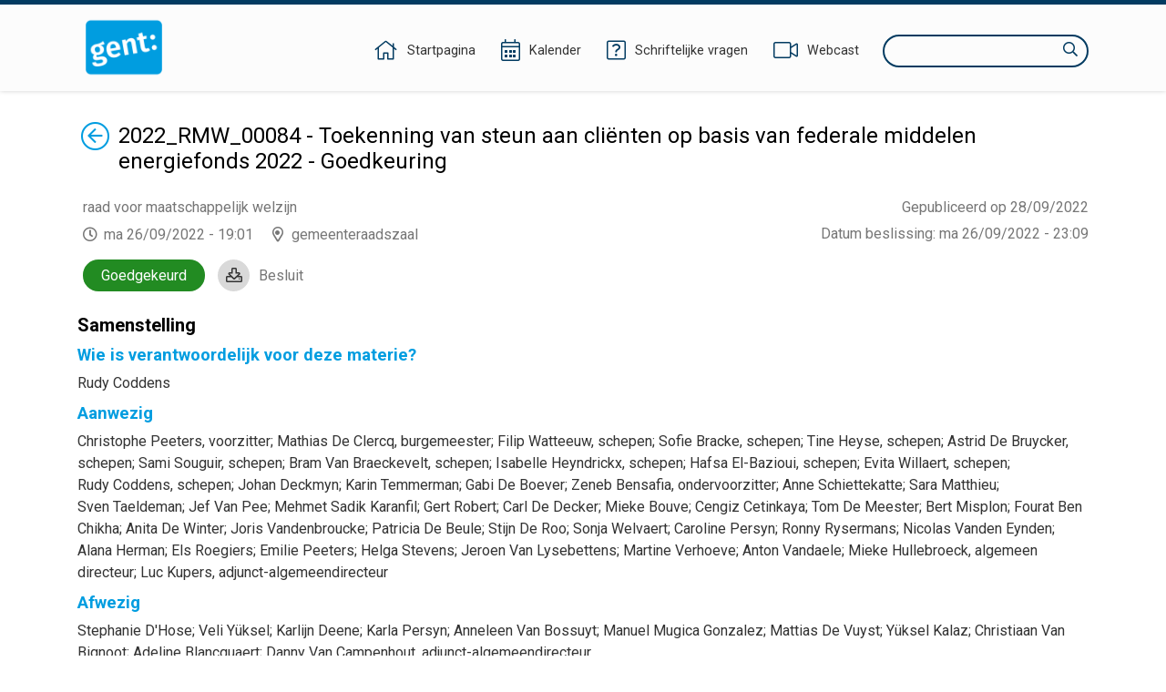

--- FILE ---
content_type: text/html;charset=UTF-8
request_url: https://ebesluitvorming.gent.be/zittingen/22.0309.6408.3482/agendapunten/22.0818.3780.8417;jsessionid=E26AA04E08909A9E418CBE2B2A482AA5
body_size: 104960
content:
<!DOCTYPE html>
<html lang="nl">
<head>
    

    <meta http-equiv="X-UA-COMPATIBLE" content="IE=edge">
    <meta http-equiv="content-type" content="text/html; charset=utf-8" />
    <meta name="viewport" content="width=device-width, initial-scale=1, maximum-scale=1">
    <meta name="_ctx" content="/" />

    
    <title>Raadpleegomgeving - Open Data - Agendapunt</title>

    <link rel="stylesheet" href="https://fonts.googleapis.com/css?family=Roboto:400,500,700&display=swap" />

    <link rel="stylesheet" href="/lib/datatables/css/datatables.min.css" />
    <link rel="stylesheet" href="/lib/bootstrap/css/bootstrap.min.css" />
    <link rel="stylesheet" href="/lib/fontawesome/css/all.min.css" />
    <link rel="stylesheet" href="/lib/datetimepicker/css/bootstrap-datetimepicker.min.css" />
    <link rel="stylesheet" href="/lib/select2/css/select2.min.css" />
    <link rel="stylesheet" href="/lib/select2/css/select2-bootstrap4.min.css" />
    <link rel="stylesheet" href="/lib/select2/css/select2-readonly.css" />
    <link rel="stylesheet" href="/lib/bootstrap-multiselect/css/bootstrap-multiselect.min.css" />
    <link rel="stylesheet" href="/consult.css" />

    <script src="/lib/less/less.min.js"></script>
    <script src="/lib/jquery/jquery-3.7.1.min.js"></script>
    <script src="/lib/jquery-mustache/jquery.mustache.js"></script>
    <script src="/lib/jquery-pagination/jquery-pagination.js"></script>
    <script src="/lib/bootstrap/js/bootstrap.bundle.min.js"></script>
    <script src="/lib/bootbox/bootbox.min.js"></script>
    <script src="/lib/underscore/underscore.min.js"></script>
    <script src="/lib/datatables/js/datatables.min.js"></script>
    <script src="/lib/moment/moment-with-locales.min.js"></script>
    <script src="/lib/datetimepicker/js/bootstrap-datetimepicker.min.js"></script>
    <script src="/lib/select2/js/select2.min.js"></script>
    <script src="/lib/select2/i18n/select2.nl.js"></script>
    <script src="/lib/bootstrap-multiselect/js/bootstrap-multiselect.js"></script>
    <script src="//sdk.companywebcast.com/sdk/player/client.js"></script>

    <script async src="https://www.googletagmanager.com/gtag/js?id=G-XESFNK6WJK"></script>
    <script>
        window.dataLayer = window.dataLayer || [];
        function gtag(){dataLayer.push(arguments);}
        gtag('js', new Date());

        gtag('config', 'G-XESFNK6WJK');
    </script>

    <!-- Matomo -->
    
    <!-- End Matomo Code -->

    <script>
        var _contextPath = '';
        $(document).ready(function () {
            var _ctxContent = $('meta[name=_ctx]').attr('content');
            _contextPath = _ctxContent ? _ctxContent.replace(/\/$/, '') : '';
        });
    </script>
    <script src="/js/consult.js"></script>
    
    <script src="/js/meetingitem.js"></script>
</head>
<body>
    <nav>
    <div class="container">
        <div class="logo">
            <a class="navi-logo" href="/"><img src="data:image/png;base64, iVBORw0KGgoAAAANSUhEUgAAAHAAAABGCAYAAAAUwxD7AAAKRklEQVR4Xu1deZBUxR2egHdpgoaopJIYYjSlJtEQ73gkSkpRC43xrLLiH1GTqNGKZ6XMgcEjphI1ahEJuwMCiwSEACIol4JgUJZ7EUHDzuy9M7vsvbOzB+3v693H9vt1v9ld582bHae/qg9qmX7db/rr/l3d1IZCFhYWuYZ5YmSoMHpRKBy9L1QYedAyDco5pLnEnAaCcOmloXCkhAYXln6ydIcUMqMIl15LgyX1wS19YoI4gU+7P5gaGUOdNxoGtfSXdaGZnxzPpz99FEaeNAxmmRFG/8ynP30URjbrA1lmiBv49KePcCRqGMgyE8Rc+w4rYHC0AuY4rYA5TitgjtMKmOO0AuY4rYA5TitgjtMKmBkePSMqJr5VK6btbhbnLqrSPveNVkB/efkbNeL1SJto6TwgHNy7oV5r5xutgP7yd/+rPyicg6kfNmvtvPjlWWVi/LIa8Z15FdpnRloB/eV42oEc79V0uNsV6M+BN6+Kida+nYs/[base64]/169eI385HM7msRJA4kH5ruASLKraKWr5g9CPvbB/v5/8AAe+dGSatnPkZS4P/r+fnHVm7Vi4pu6PyvZ3+kZfabFXBDwYpokBAj83zlHEr9HPurnK2PSpF1Pf3/7PxUpJ+5rc8rFAbbN1la6TWZ5S5fYQ5GjCeGPWrQ+v/hK1PU8kOg+II6aofvOtDmcBYQgj2zcL5I0Gc+SSeGfOxxNye9fydnXtne7Js3B1nhSlrX4c+AIEjee6OGPSLR09ob/0uwRn9jSwJuIj5sMO4t+3tuoC44AiI+fNoejgPA/SIg/qO04+OXbKQIw+QTszuo2s3Ac/9jeJIMF3sc7tONMuGV1zNUOPgyLSQV+RN2T97mABSTAbW/HtXZpc1gISCv2KHLg55E/+gMluzvqkvy7S/yblaQQyWGXcGBSvUJ6+DY+/oslTbyZ2EiLRxOb3nNnvf5upmL1pM36bn1m2wApwWdhtgTE5FywuEq8uLNJ7KBJae/2mHFCZWu3eIHanarUBw+lSBGBgQqE93esrRNjisqlz/zthnrRwfqFb/rua25Tdte6OlcbYNZe3beBcyix5jBVS+CHOZaVtWvtUpKbZhOzIeDYueXiLfoy3pIJkaSJn0KiwW8cYujj1jX6BF2/Qvdz923Qi8uvfuKubmAhcWwjK2CawN8botPnd+r+GcVojjIKhlKlEQ6x+F7e1Sy20jug9Pb9VL4zaAF/sLBSxDyCDQ4IDP8kI0nWD5JhFbFEt1HoI8g08+AGESH8mdPmSxQ1cgPQRj7XVHExlbxWVyS0dngXXlLDGAi4eFuVh5Fl2c5cCCzL2Ln6HEgGKeAxNFGoRHAsJTF+QQ4eORSiSR6Cw4SeWNQfwGAV13e4fR98Fh/PYZHB7N24SglQqL99hvfiphY8iawHBxaPaWcVx/qDMAc/WdqbN3oRc2DC5C0e/jNIAR/eaDA/SA/Yl3/AcKaGyoTz+bG0ezjWK0c2h9MqxuTDzD5FC6LEEHigyqKOubhUjxp5FApiZ/HFgzzyq8oCc1hAOSKHejY4amZU3MrGuHm17hqAfxrMtGSQAuJcjOPEIt2kIBHmwQfyKkdoJN8cNWQmZ1PgAfMDEzkQIJg65hO0wjme9Cgkr6/Wv8dPl7lPF0CkDRwwLvPIB6MAEE/0VoCQazrPoKTXzCJrfBukVbx/yaAERMLMfVEXvb3J9EAonJmpwBWFw/o+/8osfQcOBtgp8L9vk1+FNVDHNK38JRG3yA7/RbuIA1aDt4PLgP8aCI3JHnHa/H4fhwI63AaANOkhQ98HGZSAEKqi76VUGJ0ztd3FUoS6RI+szOBzLIaBdhkE3xJPilf2tIiHSKwraFKwc/GsNh7xdDK5HPCLpgWGgjfH9D3mtONeQ1sOFCluWOmOoOEGTqHg7RhDkcDFoAQEV1W083eX52i83bdI1C62cJdF3TnU5rju15ZG28RNFJycNr9STgD3ral4KJGbbfw4SolWHV78erWrHVAcM6cdyHcfL26Q1oYD/WOXn2EIlgbNIAXE7SwOlKbuXBsXR4R7J/ESmhxe7cBXv4L5GAQ1HF4mT6VWXXFIk4+8i+PCvtMGlUgF+KG7NPEp7q+cSrsJluCFkmbxt22N4peU/JtKg0NmkAKiGv+RR1UfJtGrGmOKwC5aou8CPI48k7d1iAR5bVVCHvfwz8CZe/Wo8Vfv6lUWmFUk5Srgx3wRZKgMUkAQ5tEU1psAk4baJYrbvB/sJJMZxbEPKj1qW4T+uPHlBAbIM29R88A+mtKcl0rMVwIfpbaoyiCx/yYJZ/KVgTBoAUGcPP+GVjbCaA5EilFa3cgPTzYFOAovo6TY4FpkFWUBTrVp5yJkd4RTgesKqMCo/V25vP9KIHYzdtkzHqnEsGE2BARvXBk7OPnwH9fRSr6UBPnGEFfzZEPVfyBAmLMM9cXRZGIRYSJIkSWvIbxH1pgNAeHsy1v7fQhMoWuyCnrD6JPJ8Z9Pvg7FXL5bHMK8/mkTojxFIQ9gwcylHYlkmfeTs8yGgPwCECYWJSacBSJvQ/6m/t8CAP4QJxgXLtbP3sBzqM/5ZDadm80O8BN2HPrH1T3+XM4zGwKetVBPmgcL5FO3pzjZxgkC6qA/[base64]//fgCsX2+uT8mAW1wtvWBX7fNUtM8FsCegi8j6V/HNLbw4LAS0/O62AOU4rYM4zwqc/fRRGNhkGsswM1/PpTx+Fkb8YBrLMBMORx/j0p49p+04I4dfC8MEs/WZtaGrVaD79/qCg9MpQ7y9o4oNa+sO2UDg6nk+7vwiXnkdbvNgwuGVajL4fKiw7m093ZjBJjCARx9FquSvEf6Gh5RAZvVPOJebUwsIix/AprPuDaXmUjJ4AAAAASUVORK5CYII=" alt="Logo Raadpleegomgeving" /></a>
        </div>
        <div class="menu">
            <span class="menu-item">
                <a href="/"><i class="fal fa-home"></i><span class="d-none d-lg-inline-block">Startpagina</span></a>
            </span>
            <span class="menu-item">
                <a href="/zittingen/kalender" class="calendar-link"><i class="fal fa-calendar-alt"></i><span class="d-none d-lg-inline-block">Kalender</span></a>
            </span>
            
            <span class="menu-item">
                <a href="/schriftelijkevragen"><i class="fal fa-question-square"></i><span class="d-none d-lg-inline-block">Schriftelijke vragen</span></a>
            </span>
            <span class="menu-item">
                <a href="https://channel.royalcast.com/stadgent" target="_blank"><i class="fal fa-video"></i><span class="d-none d-lg-inline-block">Webcast</span></a>
            </span>
            <span class="menu-item d-lg-none">
                <a href="/zoeken"><i class="far fa-search"></i><span class="d-none d-lg-inline-block">Zoeken</span></a>
            </span>
            <div class="search menu-item d-none d-lg-inline-block">
                <label for="search-field" class="sr-only">Zoeken</label>
                <input type="text" autocomplete="off" id="search-field" />
                <i class="far fa-search"></i>
            </div>
        </div>
    </div>
</nav>
    <section>
        <div class="container">

        

        <div class="row">
            <div class="col-12">
                <a href="/zittingen/22.0309.6408.3482" id="return-link"><span class="sr-only">Terug</span><i class="fal fa-arrow-circle-left"></i></a>
                <div vocab="http://data.vlaanderen.be/ns/besluit#" prefix="eli: http://data.europa.eu/eli/ontology# prov: http://www.w3.org/ns/prov# besluit: http://data.vlaanderen.be/ns/besluit# foaf: http://xmlns.com/foaf/0.1/" resource="#" typeof="foaf:Document">
                    <div property="prov:generated" typeof="besluit:Besluit" resource="https://data.gent.be/id/besluiten/22.0818.3780.8417">
                        <span property="eli:date_publication" datatype="xsd:date" content="2022-09-28"></span>
                    </div>
                </div>
                <div class="publication-decision-date">
                    <div class="publication-date">
                        Gepubliceerd op 28/09/2022
                    </div>
                    
                </div>
                <div id="meetingitem-document" class="meetingitem-document">
                    <i class="far fa-download"></i>
                    <a href="/document/6333084db53a4f3a7aee3e62">Besluit</a>
                </div>
                <div><div vocab="http://data.vlaanderen.be/ns/besluit#" prefix="lblod: http://data.lblod.info/vocabularies/lblod/ eli: http://data.europa.eu/eli/ontology# prov: http://www.w3.org/ns/prov# mandaat: http://data.vlaanderen.be/ns/mandaat# besluit: http://data.vlaanderen.be/ns/besluit# generiek: http://data.vlaanderen.be/ns/generiek# person: http://www.w3.org/ns/person# persoon: https://data.vlaanderen.be/ns/persoon# dct: http://purl.org/dc/terms/ skos: http://www.w3.org/2004/02/skos/core# org: http://www.w3.org/ns/org# foaf: http://xmlns.com/foaf/0.1/ ext: http://mu.semte.ch/vocabularies/ext/ besluitType: https://data.vlaanderen.be/id/concept/BesluitType/ lblodBesluit: http://lblod.data.gift/vocabularies/besluit/ elod: http://linkedeconomy.org/ontology#" resource="#" typeof="foaf:Document">

    <div typeof="besluit:Zitting" resource="https://data.gent.be/id/zittingen/22.0309.6408.3482">
        <span property="besluit:geplandeStart" datatype="xsd:dateTime" content="2022-09-26T19:01:00.000+02:00"></span>
        <span property="prov:atLocation" datatype="xsd:string" content="2022-09-26 23:07:28.7"></span>
        <span property="prov:startedAtTime" datatype="xsd:dateTime" content="2022-09-26T23:07:28.700+02:00"></span>
        <span property="prov:endedAtTime" datatype="xsd:dateTime" content="2022-09-26T23:15:40.933+02:00"></span>

        
            <span property="besluit:behandelt" typeof="besluit:Agendapunt" resource="https://data.gent.be/id/agendapunten/22.0818.3780.8417"></span>
            <div class="opendata-meetingitem" property="ext:behandelt" typeof="besluit:BehandelingVanAgendapunt" resource="https://data.gent.be/id/behandelingen-van-agendapunten/22.0818.3780.8417">
                <span property="besluit:openbaar" datatype="xsd:boolean" content="true"></span>
                <span property="dc:subject" typeof="besluit:Agendapunt" resource="https://data.gent.be/id/agendapunten/22.0818.3780.8417">
                    <h1 class="return-header">2022_RMW_00084 - Toekenning van steun aan cliënten op basis van federale middelen energiefonds 2022 - Goedkeuring</h1>
                </span>

                <div class="opendata-meetinginformation">
                    <div property="dc:title" class="opendata-meetingorgan" datatype="xsd:string">
                        <span property="besluit:isGehoudenDoor" typeof="besluit:Bestuursorgaan" resource="http://data.lblod.info/id/bestuursorganen/55c20ceec42b3a13a9573ee9b26fff65f18181967528cfa2ff6dd8f42a9211cc">
                            <span property="skos:prefLabel">raad voor maatschappelijk welzijn</span>
                            <span property="mandaat:isTijdspecialisatieVan" typeof="besluit:Bestuursorgaan" resource="http://data.lblod.info/id/bestuursorganen/ce3232c33d7399f6efc93102e2184c9a8bc24a6d2fcb218582a9eb4e01dfb67f">
                                <span property="skos:prefLabel" content="raad voor maatschappelijk welzijn"></span>
                            </span>
                        </span>
                    </div>
                    <div>
                        <span class="opendata-meetingdate">ma 26/09/2022 - 19:01</span>
                        <span class="opendata-meetinglocation">gemeenteraadszaal</span>
                    </div>
                    <div class="opendata-treatedtime">
                        <span>Datum beslissing</span>: <span>ma 26/09/2022 - 23:09</span>
                    </div>
                    <div typeof="besluit:Stemming" class="positive opendata-meetingitem-decision">
                        <span property="besluit:gevolg" lang="nl">Goedgekeurd</span>
                    </div>
                    
                </div>

                

                <div class="opendata-meetingitem-composition" property="ext:aanwezigenTable">
                    <h2>Samenstelling</h2>
                    <div class="h5-section">
                        <h3>Wie is verantwoordelijk voor deze materie?</h3>
                        <span>Rudy Coddens</span>
                    </div>
                    <div class="h5-section">
                        <h3>Aanwezig</h3>
                        <span typeof="mandaat:Mandataris" resource="http://data.lblod.info/id/mandatarissen/5C3C475657753A00090001A0" property="besluit:heeftAanwezige">
        <span property="mandaat:isBestuurlijkeAliasVan" class="opendata-person" resource="http://data.lblod.info/id/personen/36481b5bbd059ee83629cf10a292795d69fb4dac62dd7bf1761cb5c5639cae48">
            <span property="persoon:gebruikteVoornaam">Christophe</span>&nbsp;<span property="foaf:familyName">Peeters</span><span>, voorzitter</span><span>;</span>
        </span>
    </span><span typeof="mandaat:Mandataris" resource="http://data.lblod.info/id/mandatarissen/5C3C3A6C57753A00090000E4" property="besluit:heeftAanwezige">
        <span property="mandaat:isBestuurlijkeAliasVan" class="opendata-person" resource="http://data.lblod.info/id/personen/0631164f73d39a56c5f609ab6d4c8311d5a3efafb8f505496598f0717ec3fc6c">
            <span property="persoon:gebruikteVoornaam">Mathias</span>&nbsp;<span property="foaf:familyName">De Clercq</span><span>, burgemeester</span><span>;</span>
        </span>
    </span><span typeof="mandaat:Mandataris" resource="http://data.lblod.info/id/mandatarissen/5C3C3FA057753A0009000110" property="besluit:heeftAanwezige">
        <span property="mandaat:isBestuurlijkeAliasVan" class="opendata-person" resource="http://data.lblod.info/id/personen/adacf5aca3071ad0fe77642c2ddd1878cf7dc2db8584e1d3bc8ffb388dd0e5f3">
            <span property="persoon:gebruikteVoornaam">Filip</span>&nbsp;<span property="foaf:familyName">Watteeuw</span><span>, schepen</span><span>;</span>
        </span>
    </span><span typeof="mandaat:Mandataris" resource="http://data.lblod.info/id/mandatarissen/5C3C390E57753A00090000D2" property="besluit:heeftAanwezige">
        <span property="mandaat:isBestuurlijkeAliasVan" class="opendata-person" resource="http://data.lblod.info/id/personen/0afb06dab0146b43a2afedfc701a45d96e81d269544988c8a05246c89b3a912b">
            <span property="persoon:gebruikteVoornaam">Sofie</span>&nbsp;<span property="foaf:familyName">Bracke</span><span>, schepen</span><span>;</span>
        </span>
    </span><span typeof="mandaat:Mandataris" resource="http://data.lblod.info/id/mandatarissen/5C3C3D0F57753A00090000FC" property="besluit:heeftAanwezige">
        <span property="mandaat:isBestuurlijkeAliasVan" class="opendata-person" resource="http://data.lblod.info/id/personen/999ac04568524a16ae033be145a622079d90d7f6d87b8c7c6a2e771e475a4ca5">
            <span property="persoon:gebruikteVoornaam">Tine</span>&nbsp;<span property="foaf:familyName">Heyse</span><span>, schepen</span><span>;</span>
        </span>
    </span><span typeof="mandaat:Mandataris" resource="http://data.lblod.info/id/mandatarissen/5C3C398B57753A00090000D6" property="besluit:heeftAanwezige">
        <span property="mandaat:isBestuurlijkeAliasVan" class="opendata-person" resource="http://data.lblod.info/id/personen/2c00ec27807ca0d9066208c1d603a884e1b7efe14f1452932fed219adcfdca12">
            <span property="persoon:gebruikteVoornaam">Astrid</span>&nbsp;<span property="foaf:familyName">De Bruycker</span><span>, schepen</span><span>;</span>
        </span>
    </span><span typeof="mandaat:Mandataris" resource="http://data.lblod.info/id/mandatarissen/5C3C3D9C57753A0009000100" property="besluit:heeftAanwezige">
        <span property="mandaat:isBestuurlijkeAliasVan" class="opendata-person" resource="http://data.lblod.info/id/personen/519eeb451025044cc6004e9aea8ea6a5ecc12421b13880fb6ce500bb7bef09a8">
            <span property="persoon:gebruikteVoornaam">Sami</span>&nbsp;<span property="foaf:familyName">Souguir</span><span>, schepen</span><span>;</span>
        </span>
    </span><span typeof="mandaat:Mandataris" resource="http://data.lblod.info/id/mandatarissen/5C3C3F2057753A0009000108" property="besluit:heeftAanwezige">
        <span property="mandaat:isBestuurlijkeAliasVan" class="opendata-person" resource="http://data.lblod.info/id/personen/74852a4d652c8535e6e6e8733271b9988d806b9de6f744e933bed72ef29f3cc2">
            <span property="persoon:gebruikteVoornaam">Bram</span>&nbsp;<span property="foaf:familyName">Van Braeckevelt</span><span>, schepen</span><span>;</span>
        </span>
    </span><span typeof="mandaat:Mandataris" resource="http://data.lblod.info/id/mandatarissen/5FD8C05578A81C000800035E" property="besluit:heeftAanwezige">
        <span property="mandaat:isBestuurlijkeAliasVan" class="opendata-person" resource="http://data.lblod.info/id/personen/76403bc3415fe300e2a283c0c64ef7917793cafa0d3b1e7d08168b8434d4c7a4">
            <span property="persoon:gebruikteVoornaam">Isabelle</span>&nbsp;<span property="foaf:familyName">Heyndrickx</span><span>, schepen</span><span>;</span>
        </span>
    </span><span typeof="mandaat:Mandataris" resource="http://data.lblod.info/id/mandatarissen/5C3C43D857753A0009000161" property="besluit:heeftAanwezige">
        <span property="mandaat:isBestuurlijkeAliasVan" class="opendata-person" resource="http://data.lblod.info/id/personen/c71a5dd3-0179-4a55-bd8a-d19fe57dfb61">
            <span property="persoon:gebruikteVoornaam">Hafsa</span>&nbsp;<span property="foaf:familyName">El-Bazioui</span><span>, schepen</span><span>;</span>
        </span>
    </span><span typeof="mandaat:Mandataris" resource="http://data.lblod.info/id/mandatarissen/5C3C49D157753A00090001CF" property="besluit:heeftAanwezige">
        <span property="mandaat:isBestuurlijkeAliasVan" class="opendata-person" resource="http://data.lblod.info/id/personen/df4304505a8819f946fb9d97899e8d8dce460870560c03405da09d56087f5419">
            <span property="persoon:gebruikteVoornaam">Evita</span>&nbsp;<span property="foaf:familyName">Willaert</span><span>, schepen</span><span>;</span>
        </span>
    </span><span typeof="mandaat:Mandataris" resource="http://data.lblod.info/id/mandatarissen/5C3C39E057753A00090000DB" property="besluit:heeftAanwezige">
        <span property="mandaat:isBestuurlijkeAliasVan" class="opendata-person" resource="http://data.lblod.info/id/personen/83649fb9dd8d348d071170dbd847b34ea577d5607ed736a95446eef7b29bb06b">
            <span property="persoon:gebruikteVoornaam">Rudy</span>&nbsp;<span property="foaf:familyName">Coddens</span><span>, schepen</span><span>;</span>
        </span>
    </span><span typeof="mandaat:Mandataris" resource="http://data.lblod.info/id/mandatarissen/5C3C432057753A0009000152" property="besluit:heeftAanwezige">
        <span property="mandaat:isBestuurlijkeAliasVan" class="opendata-person" resource="http://data.lblod.info/id/personen/f4c7ea9642dc782ded23aa6db9b4c02c440371e9d0f7d1dd752aad53d56bb7cc">
            <span property="persoon:gebruikteVoornaam">Johan</span>&nbsp;<span property="foaf:familyName">Deckmyn</span><span>;</span>
        </span>
    </span><span typeof="mandaat:Mandataris" resource="http://data.lblod.info/id/mandatarissen/5C3C48A357753A00090001B8" property="besluit:heeftAanwezige">
        <span property="mandaat:isBestuurlijkeAliasVan" class="opendata-person" resource="http://data.lblod.info/id/personen/22159dd350c834371dd1ed43c6be3cb5a57650cb76c36e12235810605446762c">
            <span property="persoon:gebruikteVoornaam">Karin</span>&nbsp;<span property="foaf:familyName">Temmerman</span><span>;</span>
        </span>
    </span><span typeof="mandaat:Mandataris" resource="http://data.lblod.info/id/mandatarissen/5C3C413757753A000900012A" property="besluit:heeftAanwezige">
        <span property="mandaat:isBestuurlijkeAliasVan" class="opendata-person" resource="http://data.lblod.info/id/personen/7c9766488cf9c5a2d043274d761dd80e8c1e40b91dd0f995863893bb1a2fe018">
            <span property="persoon:gebruikteVoornaam">Gabi</span>&nbsp;<span property="foaf:familyName">De Boever</span><span>;</span>
        </span>
    </span><span typeof="mandaat:Mandataris" property="besluit:heeftAanwezige">
        <span property="mandaat:isBestuurlijkeAliasVan" class="opendata-person">
            <span property="persoon:gebruikteVoornaam">Zeneb</span>&nbsp;<span property="foaf:familyName">Bensafia</span><span>, ondervoorzitter</span><span>;</span>
        </span>
    </span><span typeof="mandaat:Mandataris" resource="http://data.lblod.info/id/mandatarissen/5C3C47F257753A00090001AC" property="besluit:heeftAanwezige">
        <span property="mandaat:isBestuurlijkeAliasVan" class="opendata-person" resource="http://data.lblod.info/id/personen/59d1be8f6127676634c4496fb26aeedf2a8efa49862a40866084cb32699d9b96">
            <span property="persoon:gebruikteVoornaam">Anne</span>&nbsp;<span property="foaf:familyName">Schiettekatte</span><span>;</span>
        </span>
    </span><span typeof="mandaat:Mandataris" resource="http://data.lblod.info/id/mandatarissen/5C3C44F657753A000900017C" property="besluit:heeftAanwezige">
        <span property="mandaat:isBestuurlijkeAliasVan" class="opendata-person" resource="http://data.lblod.info/id/personen/80c76e6faee5ac50720996d01f46529fc51a6f87949315a59fc1aa3d4f0c8d56">
            <span property="persoon:gebruikteVoornaam">Sara</span>&nbsp;<span property="foaf:familyName">Matthieu</span><span>;</span>
        </span>
    </span><span typeof="mandaat:Mandataris" resource="http://data.lblod.info/id/mandatarissen/5C3C487857753A00090001B6" property="besluit:heeftAanwezige">
        <span property="mandaat:isBestuurlijkeAliasVan" class="opendata-person" resource="http://data.lblod.info/id/personen/36ba38a6f3dfbeff999fd9d23417789a85e4f98e06c7feb737a582a58cd2e67b">
            <span property="persoon:gebruikteVoornaam">Sven</span>&nbsp;<span property="foaf:familyName">Taeldeman</span><span>;</span>
        </span>
    </span><span typeof="mandaat:Mandataris" resource="http://data.lblod.info/id/mandatarissen/5C3C490E57753A00090001C0" property="besluit:heeftAanwezige">
        <span property="mandaat:isBestuurlijkeAliasVan" class="opendata-person" resource="http://data.lblod.info/id/personen/35b85c5008fc36015bcb1f324357cfcfc152680fb5723acbf25b7ea8c4565838">
            <span property="persoon:gebruikteVoornaam">Jef</span>&nbsp;<span property="foaf:familyName">Van Pee</span><span>;</span>
        </span>
    </span><span typeof="mandaat:Mandataris" resource="http://data.lblod.info/id/mandatarissen/5C3C44B657753A0009000177" property="besluit:heeftAanwezige">
        <span property="mandaat:isBestuurlijkeAliasVan" class="opendata-person" resource="http://data.lblod.info/id/personen/f6ede85a80a4e5c208c5ad36cd1cf7e8eb0c6df3e666a893d9ab3b87adf9c6a3">
            <span property="persoon:gebruikteVoornaam">Mehmet Sadik</span>&nbsp;<span property="foaf:familyName">Karanfil</span><span>;</span>
        </span>
    </span><span typeof="mandaat:Mandataris" resource="http://data.lblod.info/id/mandatarissen/5C3C47CD57753A00090001A9" property="besluit:heeftAanwezige">
        <span property="mandaat:isBestuurlijkeAliasVan" class="opendata-person" resource="http://data.lblod.info/id/personen/290841d13f845d814c247c886e4aef6d5e7084c0b0971ed8edb54705e6274441">
            <span property="persoon:gebruikteVoornaam">Gert</span>&nbsp;<span property="foaf:familyName">Robert</span><span>;</span>
        </span>
    </span><span typeof="mandaat:Mandataris" resource="http://data.lblod.info/id/mandatarissen/5C3C419057753A0009000130" property="besluit:heeftAanwezige">
        <span property="mandaat:isBestuurlijkeAliasVan" class="opendata-person" resource="http://data.lblod.info/id/personen/9c9b8303f26273f560bf3e74bbd2842883401d9300ccc80af4df4500c2e11be4">
            <span property="persoon:gebruikteVoornaam">Carl</span>&nbsp;<span property="foaf:familyName">De Decker</span><span>;</span>
        </span>
    </span><span typeof="mandaat:Mandataris" resource="http://data.lblod.info/id/mandatarissen/5C3C403857753A0009000118" property="besluit:heeftAanwezige">
        <span property="mandaat:isBestuurlijkeAliasVan" class="opendata-person" resource="http://data.lblod.info/id/personen/4c82a01beed1c3aa4294ac0ff4704999a9fa993e05d94519ffc5d2f9441d39a4">
            <span property="persoon:gebruikteVoornaam">Mieke</span>&nbsp;<span property="foaf:familyName">Bouve</span><span>;</span>
        </span>
    </span><span typeof="mandaat:Mandataris" resource="http://data.lblod.info/id/mandatarissen/5C3C40BC57753A0009000120" property="besluit:heeftAanwezige">
        <span property="mandaat:isBestuurlijkeAliasVan" class="opendata-person" resource="http://data.lblod.info/id/personen/6f162e05f65456674b4a960487af4b9a8ca713f66573a04de79b51427096418c">
            <span property="persoon:gebruikteVoornaam">Cengiz</span>&nbsp;<span property="foaf:familyName">Cetinkaya</span><span>;</span>
        </span>
    </span><span typeof="mandaat:Mandataris" resource="http://data.lblod.info/id/mandatarissen/5C3C41DB57753A0009000136" property="besluit:heeftAanwezige">
        <span property="mandaat:isBestuurlijkeAliasVan" class="opendata-person" resource="http://data.lblod.info/id/personen/1dc9cb65f4a893dac574c61bad0da162384b272d408be3f3b8facb2312629aaf">
            <span property="persoon:gebruikteVoornaam">Tom</span>&nbsp;<span property="foaf:familyName">De Meester</span><span>;</span>
        </span>
    </span><span typeof="mandaat:Mandataris" resource="http://data.lblod.info/id/mandatarissen/5C3C452B57753A0009000184" property="besluit:heeftAanwezige">
        <span property="mandaat:isBestuurlijkeAliasVan" class="opendata-person" resource="http://data.lblod.info/id/personen/e152d773-d0b2-49f7-9e08-4c0c2c0302c0">
            <span property="persoon:gebruikteVoornaam">Bert</span>&nbsp;<span property="foaf:familyName">Misplon</span><span>;</span>
        </span>
    </span><span typeof="mandaat:Mandataris" resource="http://data.lblod.info/id/mandatarissen/5C3C885157753A0009000471" property="besluit:heeftAanwezige">
        <span property="mandaat:isBestuurlijkeAliasVan" class="opendata-person" resource="http://data.lblod.info/id/personen/836a8236-3c55-444c-97ab-7902ceea1d58">
            <span property="persoon:gebruikteVoornaam">Fourat</span>&nbsp;<span property="foaf:familyName">Ben Chikha</span><span>;</span>
        </span>
    </span><span typeof="mandaat:Mandataris" resource="http://data.lblod.info/id/mandatarissen/5C3C42E757753A000900014A" property="besluit:heeftAanwezige">
        <span property="mandaat:isBestuurlijkeAliasVan" class="opendata-person" resource="http://data.lblod.info/id/personen/3610768c-0de5-46d6-bc90-37472be1786b">
            <span property="persoon:gebruikteVoornaam">Anita</span>&nbsp;<span property="foaf:familyName">De Winter</span><span>;</span>
        </span>
    </span><span typeof="mandaat:Mandataris" resource="http://data.lblod.info/id/mandatarissen/5C3C495F57753A00090001C5" property="besluit:heeftAanwezige">
        <span property="mandaat:isBestuurlijkeAliasVan" class="opendata-person" resource="http://data.lblod.info/id/personen/a81e1d317d90614d09b9ca4ed252b556d390d62d788f94d5cb2954d99c5a5b2b">
            <span property="persoon:gebruikteVoornaam">Joris</span>&nbsp;<span property="foaf:familyName">Vandenbroucke</span><span>;</span>
        </span>
    </span><span typeof="mandaat:Mandataris" resource="http://data.lblod.info/id/mandatarissen/5C3C410057753A0009000124" property="besluit:heeftAanwezige">
        <span property="mandaat:isBestuurlijkeAliasVan" class="opendata-person" resource="http://data.lblod.info/id/personen/f4183ef024a51ca3bacefa604b366770b84a0e96fe53dda71b7be59875ef7997">
            <span property="persoon:gebruikteVoornaam">Patricia</span>&nbsp;<span property="foaf:familyName">De Beule</span><span>;</span>
        </span>
    </span><span typeof="mandaat:Mandataris" resource="http://data.lblod.info/id/mandatarissen/5C3C426757753A000900013F" property="besluit:heeftAanwezige">
        <span property="mandaat:isBestuurlijkeAliasVan" class="opendata-person" resource="http://data.lblod.info/id/personen/70e6c025-4f8a-4db7-90e5-5a57f46cca6d">
            <span property="persoon:gebruikteVoornaam">Stijn</span>&nbsp;<span property="foaf:familyName">De Roo</span><span>;</span>
        </span>
    </span><span typeof="mandaat:Mandataris" resource="http://data.lblod.info/id/mandatarissen/5C3C49A657753A00090001CD" property="besluit:heeftAanwezige">
        <span property="mandaat:isBestuurlijkeAliasVan" class="opendata-person" resource="http://data.lblod.info/id/personen/19b6a7e90eea4826e728bcc5163f0829fdce0ea075b7028d5793e1cabc04431d">
            <span property="persoon:gebruikteVoornaam">Sonja</span>&nbsp;<span property="foaf:familyName">Welvaert</span><span>;</span>
        </span>
    </span><span typeof="mandaat:Mandataris" resource="http://data.lblod.info/id/mandatarissen/5C3C477C57753A00090001A2" property="besluit:heeftAanwezige">
        <span property="mandaat:isBestuurlijkeAliasVan" class="opendata-person" resource="http://data.lblod.info/id/personen/ac475b7129dcd16cfcb1b5c00cf50ddfc7bdbac659ddd4f5bddd12f821920556">
            <span property="persoon:gebruikteVoornaam">Caroline</span>&nbsp;<span property="foaf:familyName">Persyn</span><span>;</span>
        </span>
    </span><span typeof="mandaat:Mandataris" resource="http://data.lblod.info/id/mandatarissen/5D11E3DFA3ACB600080002AF" property="besluit:heeftAanwezige">
        <span property="mandaat:isBestuurlijkeAliasVan" class="opendata-person" resource="http://data.lblod.info/id/personen/007d74327613e2665c80d10647c67e40d297ef6ea89a291cd3d237efabf6861e">
            <span property="persoon:gebruikteVoornaam">Ronny</span>&nbsp;<span property="foaf:familyName">Rysermans</span><span>;</span>
        </span>
    </span><span typeof="mandaat:Mandataris" resource="http://data.lblod.info/id/mandatarissen/5E4D35E9A3ACB600090004CF" property="besluit:heeftAanwezige">
        <span property="mandaat:isBestuurlijkeAliasVan" class="opendata-person" resource="http://data.lblod.info/id/personen/af4e1eacfff86094d20d6c9fca8cdb2bedec30bb2aa921ce4651596cb9714818">
            <span property="persoon:gebruikteVoornaam">Nicolas</span>&nbsp;<span property="foaf:familyName">Vanden Eynden</span><span>;</span>
        </span>
    </span><span typeof="mandaat:Mandataris" resource="http://data.lblod.info/id/mandatarissen/5F578F356111420009000270" property="besluit:heeftAanwezige">
        <span property="mandaat:isBestuurlijkeAliasVan" class="opendata-person" resource="http://data.lblod.info/id/personen/e05b0113-7dd7-4468-8728-935656ae3018">
            <span property="persoon:gebruikteVoornaam">Alana</span>&nbsp;<span property="foaf:familyName">Herman</span><span>;</span>
        </span>
    </span><span typeof="mandaat:Mandataris" resource="http://data.lblod.info/id/mandatarissen/6244540A77B95A000800023C" property="besluit:heeftAanwezige">
        <span property="mandaat:isBestuurlijkeAliasVan" class="opendata-person" resource="http://data.lblod.info/id/personen/ff9eee3c907f51542a8cd1046fb1ef2ef6ef45668c0c222e4a76671c366a1862">
            <span property="persoon:gebruikteVoornaam">Els</span>&nbsp;<span property="foaf:familyName">Roegiers</span><span>;</span>
        </span>
    </span><span typeof="mandaat:Mandataris" resource="http://data.lblod.info/id/mandatarissen/6218B1955DA2680008000087" property="besluit:heeftAanwezige">
        <span property="mandaat:isBestuurlijkeAliasVan" class="opendata-person" resource="http://data.lblod.info/id/personen/9fc629da774b713730396ea47c66fe74ce3ea6193da3d459722523b45d0b0478">
            <span property="persoon:gebruikteVoornaam">Emilie</span>&nbsp;<span property="foaf:familyName">Peeters</span><span>;</span>
        </span>
    </span><span typeof="mandaat:Mandataris" resource="http://data.lblod.info/id/mandatarissen/6244544577B95A000800023E" property="besluit:heeftAanwezige">
        <span property="mandaat:isBestuurlijkeAliasVan" class="opendata-person" resource="http://data.lblod.info/id/personen/ba6cd88e2788ab78592239c47676782c3b0887c39a1f2122b7e16847a5cdb7e0">
            <span property="persoon:gebruikteVoornaam">Helga</span>&nbsp;<span property="foaf:familyName">Stevens</span><span>;</span>
        </span>
    </span><span typeof="mandaat:Mandataris" resource="http://data.lblod.info/id/mandatarissen/628E437A470F7A000800013C" property="besluit:heeftAanwezige">
        <span property="mandaat:isBestuurlijkeAliasVan" class="opendata-person" resource="http://data.lblod.info/id/personen/d161a4e2-1957-46ec-bac9-43623a6f3d88">
            <span property="persoon:gebruikteVoornaam">Jeroen</span>&nbsp;<span property="foaf:familyName">Van Lysebettens</span><span>;</span>
        </span>
    </span><span typeof="mandaat:Mandataris" resource="http://data.lblod.info/id/mandatarissen/630DBDB7470F7A0008000075" property="besluit:heeftAanwezige">
        <span property="mandaat:isBestuurlijkeAliasVan" class="opendata-person" resource="http://data.lblod.info/id/personen/5e635017dc660da95151596b1871b2011cc5904601e39cadedc130edd342ea7e">
            <span property="persoon:gebruikteVoornaam">Martine</span>&nbsp;<span property="foaf:familyName">Verhoeve</span><span>;</span>
        </span>
    </span><span typeof="mandaat:Mandataris" property="besluit:heeftAanwezige">
        <span property="mandaat:isBestuurlijkeAliasVan" class="opendata-person">
            <span property="persoon:gebruikteVoornaam">Anton</span>&nbsp;<span property="foaf:familyName">Vandaele</span><span>;</span>
        </span>
    </span><span typeof="mandaat:Mandataris" property="besluit:heeftAanwezige">
        <span property="mandaat:isBestuurlijkeAliasVan" class="opendata-person">
            <span property="persoon:gebruikteVoornaam">Mieke</span>&nbsp;<span property="foaf:familyName">Hullebroeck</span><span>, algemeen directeur</span><span>;</span>
        </span>
    </span><span typeof="mandaat:Mandataris" property="besluit:heeftAanwezige">
        <span property="mandaat:isBestuurlijkeAliasVan" class="opendata-person">
            <span property="persoon:gebruikteVoornaam">Luc</span>&nbsp;<span property="foaf:familyName">Kupers</span><span>, adjunct-algemeendirecteur</span>
        </span>
    </span>
                    </div>
                    <div class="h5-section">
                        <h3>Afwezig</h3>
                        <span typeof="mandaat:Mandataris" resource="http://data.lblod.info/id/mandatarissen/5C3C439F57753A000900015B" property="ext:heeftAfwezigeBijAgendapunt">
        <span property="mandaat:isBestuurlijkeAliasVan" class="opendata-person" resource="http://data.lblod.info/id/personen/ae6180cb3f3fc35c3675f02b79e0d4e527a8d08eeade54927ab769e7ed05e0b7">
            <span property="persoon:gebruikteVoornaam">Stephanie</span>&nbsp;<span property="foaf:familyName">D&#39;Hose</span><span>;</span>
        </span>
    </span><span typeof="mandaat:Mandataris" resource="http://data.lblod.info/id/mandatarissen/5D135841A3ACB60008000536" property="ext:heeftAfwezigeBijAgendapunt">
        <span property="mandaat:isBestuurlijkeAliasVan" class="opendata-person" resource="http://data.lblod.info/id/personen/df755b7360a3508e7f69f6ad203f4cc9df64563033c64a22b2e89c52382aaaab">
            <span property="persoon:gebruikteVoornaam">Veli</span>&nbsp;<span property="foaf:familyName">Yüksel</span><span>;</span>
        </span>
    </span><span typeof="mandaat:Mandataris" property="ext:heeftAfwezigeBijAgendapunt">
        <span property="mandaat:isBestuurlijkeAliasVan" class="opendata-person">
            <span property="persoon:gebruikteVoornaam">Karlijn</span>&nbsp;<span property="foaf:familyName">Deene</span><span>;</span>
        </span>
    </span><span typeof="mandaat:Mandataris" resource="http://data.lblod.info/id/mandatarissen/5C3C47A557753A00090001A5" property="ext:heeftAfwezigeBijAgendapunt">
        <span property="mandaat:isBestuurlijkeAliasVan" class="opendata-person" resource="http://data.lblod.info/id/personen/5b1e3c9412888a3d1dc094e400e521559669154fca451b1ab19632517ac4354a">
            <span property="persoon:gebruikteVoornaam">Karla</span>&nbsp;<span property="foaf:familyName">Persyn</span><span>;</span>
        </span>
    </span><span typeof="mandaat:Mandataris" resource="http://data.lblod.info/id/mandatarissen/5C3C48E957753A00090001BD" property="ext:heeftAfwezigeBijAgendapunt">
        <span property="mandaat:isBestuurlijkeAliasVan" class="opendata-person" resource="http://data.lblod.info/id/personen/9f05ddd3-98b6-4490-8018-c252e5d0620a">
            <span property="persoon:gebruikteVoornaam">Anneleen</span>&nbsp;<span property="foaf:familyName">Van Bossuyt</span><span>;</span>
        </span>
    </span><span typeof="mandaat:Mandataris" resource="http://data.lblod.info/id/mandatarissen/5C3C473057753A000900019C" property="ext:heeftAfwezigeBijAgendapunt">
        <span property="mandaat:isBestuurlijkeAliasVan" class="opendata-person" resource="http://data.lblod.info/id/personen/67987e7f-ec0d-4ce3-9d33-9f824553c628">
            <span property="persoon:gebruikteVoornaam">Manuel</span>&nbsp;<span property="foaf:familyName">Mugica Gonzalez</span><span>;</span>
        </span>
    </span><span typeof="mandaat:Mandataris" resource="http://data.lblod.info/id/mandatarissen/5C3C42A257753A0009000143" property="ext:heeftAfwezigeBijAgendapunt">
        <span property="mandaat:isBestuurlijkeAliasVan" class="opendata-person" resource="http://data.lblod.info/id/personen/67a14e62-e3fa-4cd7-9158-e0ff45cff6f5">
            <span property="persoon:gebruikteVoornaam">Mattias</span>&nbsp;<span property="foaf:familyName">De Vuyst</span><span>;</span>
        </span>
    </span><span typeof="mandaat:Mandataris" resource="http://data.lblod.info/id/mandatarissen/5C3C446257753A0009000170" property="ext:heeftAfwezigeBijAgendapunt">
        <span property="mandaat:isBestuurlijkeAliasVan" class="opendata-person" resource="http://data.lblod.info/id/personen/1770707b-cff7-4060-8cdd-1cfae5f6399d">
            <span property="persoon:gebruikteVoornaam">Yüksel</span>&nbsp;<span property="foaf:familyName">Kalaz</span><span>;</span>
        </span>
    </span><span typeof="mandaat:Mandataris" resource="http://data.lblod.info/id/mandatarissen/5C3C48C457753A00090001B9" property="ext:heeftAfwezigeBijAgendapunt">
        <span property="mandaat:isBestuurlijkeAliasVan" class="opendata-person" resource="http://data.lblod.info/id/personen/692ed780-791e-4df3-b0b9-bdaa15cfb588">
            <span property="persoon:gebruikteVoornaam">Christiaan</span>&nbsp;<span property="foaf:familyName">Van Bignoot</span><span>;</span>
        </span>
    </span><span typeof="mandaat:Mandataris" resource="http://data.lblod.info/id/mandatarissen/5C3C3FF957753A0009000114" property="ext:heeftAfwezigeBijAgendapunt">
        <span property="mandaat:isBestuurlijkeAliasVan" class="opendata-person" resource="http://data.lblod.info/id/personen/58b7f39f-0e13-45ad-93c9-8f3af5a86870">
            <span property="persoon:gebruikteVoornaam">Adeline</span>&nbsp;<span property="foaf:familyName">Blancquaert</span><span>;</span>
        </span>
    </span><span typeof="mandaat:Mandataris" property="ext:heeftAfwezigeBijAgendapunt">
        <span property="mandaat:isBestuurlijkeAliasVan" class="opendata-person">
            <span property="persoon:gebruikteVoornaam">Danny</span>&nbsp;<span property="foaf:familyName">Van Campenhout</span><span>, adjunct-algemeendirecteur</span>
        </span>
    </span>
                    </div>
                    
                    <div class="h5-section">
                        <h3>Secretaris</h3>
                        <span typeof="mandaat:Mandataris" property="besluit:heeftSecretaris">
        <span property="mandaat:isBestuurlijkeAliasVan" class="opendata-person">
            <span property="persoon:gebruikteVoornaam">Luc</span>&nbsp;<span property="foaf:familyName">Kupers</span><span>, adjunct-algemeendirecteur</span>
        </span>
    </span>
                    </div>
                    <div class="h5-section">
                        <h3>Voorzitter</h3>
                        <span typeof="mandaat:Mandataris" resource="http://data.lblod.info/id/mandatarissen/5C3C475657753A00090001A0" property="besluit:heeftVoorzitter">
        <span property="mandaat:isBestuurlijkeAliasVan" class="opendata-person" resource="http://data.lblod.info/id/personen/36481b5bbd059ee83629cf10a292795d69fb4dac62dd7bf1761cb5c5639cae48">
            <span property="persoon:gebruikteVoornaam">Christophe</span>&nbsp;<span property="foaf:familyName">Peeters</span><span>, voorzitter</span>
        </span>
    </span>
                    </div>
                </div>

                <div class="opendata-meetingitem-voting" property="ext:stemmingTable">
                    <div property="besluit:heeftStemming" typeof="besluit:Stemming" resource="https://data.gent.be/id/stemmingen/22.0927.6791.4387">
                        <h2>Stemming op het agendapunt</h2>
                        <div style="display: none;" property="besluit:onderwerp" lang="nl">2022_RMW_00084 - Toekenning van steun aan cliënten op basis van federale middelen energiefonds 2022 - Goedkeuring</div>
                        <span property="besluit:geheim" datatype="xsd:boolean" content="false"></span>
                        <div class="voting-voters-present">
                            <h3>Aanwezig</h3>
                            <span typeof="mandaat:Mandataris" resource="http://data.lblod.info/id/mandatarissen/5C3C475657753A00090001A0" property="besluit:heeftAanwezige">
        <span property="mandaat:isBestuurlijkeAliasVan" class="opendata-person" resource="http://data.lblod.info/id/personen/36481b5bbd059ee83629cf10a292795d69fb4dac62dd7bf1761cb5c5639cae48">
            <span property="persoon:gebruikteVoornaam">Christophe</span>&nbsp;<span property="foaf:familyName">Peeters</span><span>,</span>
        </span>
    </span><span typeof="mandaat:Mandataris" resource="http://data.lblod.info/id/mandatarissen/5C3C3A6C57753A00090000E4" property="besluit:heeftAanwezige">
        <span property="mandaat:isBestuurlijkeAliasVan" class="opendata-person" resource="http://data.lblod.info/id/personen/0631164f73d39a56c5f609ab6d4c8311d5a3efafb8f505496598f0717ec3fc6c">
            <span property="persoon:gebruikteVoornaam">Mathias</span>&nbsp;<span property="foaf:familyName">De Clercq</span><span>,</span>
        </span>
    </span><span typeof="mandaat:Mandataris" resource="http://data.lblod.info/id/mandatarissen/5C3C3FA057753A0009000110" property="besluit:heeftAanwezige">
        <span property="mandaat:isBestuurlijkeAliasVan" class="opendata-person" resource="http://data.lblod.info/id/personen/adacf5aca3071ad0fe77642c2ddd1878cf7dc2db8584e1d3bc8ffb388dd0e5f3">
            <span property="persoon:gebruikteVoornaam">Filip</span>&nbsp;<span property="foaf:familyName">Watteeuw</span><span>,</span>
        </span>
    </span><span typeof="mandaat:Mandataris" resource="http://data.lblod.info/id/mandatarissen/5C3C390E57753A00090000D2" property="besluit:heeftAanwezige">
        <span property="mandaat:isBestuurlijkeAliasVan" class="opendata-person" resource="http://data.lblod.info/id/personen/0afb06dab0146b43a2afedfc701a45d96e81d269544988c8a05246c89b3a912b">
            <span property="persoon:gebruikteVoornaam">Sofie</span>&nbsp;<span property="foaf:familyName">Bracke</span><span>,</span>
        </span>
    </span><span typeof="mandaat:Mandataris" resource="http://data.lblod.info/id/mandatarissen/5C3C3D0F57753A00090000FC" property="besluit:heeftAanwezige">
        <span property="mandaat:isBestuurlijkeAliasVan" class="opendata-person" resource="http://data.lblod.info/id/personen/999ac04568524a16ae033be145a622079d90d7f6d87b8c7c6a2e771e475a4ca5">
            <span property="persoon:gebruikteVoornaam">Tine</span>&nbsp;<span property="foaf:familyName">Heyse</span><span>,</span>
        </span>
    </span><span typeof="mandaat:Mandataris" resource="http://data.lblod.info/id/mandatarissen/5C3C398B57753A00090000D6" property="besluit:heeftAanwezige">
        <span property="mandaat:isBestuurlijkeAliasVan" class="opendata-person" resource="http://data.lblod.info/id/personen/2c00ec27807ca0d9066208c1d603a884e1b7efe14f1452932fed219adcfdca12">
            <span property="persoon:gebruikteVoornaam">Astrid</span>&nbsp;<span property="foaf:familyName">De Bruycker</span><span>,</span>
        </span>
    </span><span typeof="mandaat:Mandataris" resource="http://data.lblod.info/id/mandatarissen/5C3C3D9C57753A0009000100" property="besluit:heeftAanwezige">
        <span property="mandaat:isBestuurlijkeAliasVan" class="opendata-person" resource="http://data.lblod.info/id/personen/519eeb451025044cc6004e9aea8ea6a5ecc12421b13880fb6ce500bb7bef09a8">
            <span property="persoon:gebruikteVoornaam">Sami</span>&nbsp;<span property="foaf:familyName">Souguir</span><span>,</span>
        </span>
    </span><span typeof="mandaat:Mandataris" resource="http://data.lblod.info/id/mandatarissen/5C3C3F2057753A0009000108" property="besluit:heeftAanwezige">
        <span property="mandaat:isBestuurlijkeAliasVan" class="opendata-person" resource="http://data.lblod.info/id/personen/74852a4d652c8535e6e6e8733271b9988d806b9de6f744e933bed72ef29f3cc2">
            <span property="persoon:gebruikteVoornaam">Bram</span>&nbsp;<span property="foaf:familyName">Van Braeckevelt</span><span>,</span>
        </span>
    </span><span typeof="mandaat:Mandataris" resource="http://data.lblod.info/id/mandatarissen/5FD8C05578A81C000800035E" property="besluit:heeftAanwezige">
        <span property="mandaat:isBestuurlijkeAliasVan" class="opendata-person" resource="http://data.lblod.info/id/personen/76403bc3415fe300e2a283c0c64ef7917793cafa0d3b1e7d08168b8434d4c7a4">
            <span property="persoon:gebruikteVoornaam">Isabelle</span>&nbsp;<span property="foaf:familyName">Heyndrickx</span><span>,</span>
        </span>
    </span><span typeof="mandaat:Mandataris" resource="http://data.lblod.info/id/mandatarissen/5C3C43D857753A0009000161" property="besluit:heeftAanwezige">
        <span property="mandaat:isBestuurlijkeAliasVan" class="opendata-person" resource="http://data.lblod.info/id/personen/c71a5dd3-0179-4a55-bd8a-d19fe57dfb61">
            <span property="persoon:gebruikteVoornaam">Hafsa</span>&nbsp;<span property="foaf:familyName">El-Bazioui</span><span>,</span>
        </span>
    </span><span typeof="mandaat:Mandataris" resource="http://data.lblod.info/id/mandatarissen/5C3C49D157753A00090001CF" property="besluit:heeftAanwezige">
        <span property="mandaat:isBestuurlijkeAliasVan" class="opendata-person" resource="http://data.lblod.info/id/personen/df4304505a8819f946fb9d97899e8d8dce460870560c03405da09d56087f5419">
            <span property="persoon:gebruikteVoornaam">Evita</span>&nbsp;<span property="foaf:familyName">Willaert</span><span>,</span>
        </span>
    </span><span typeof="mandaat:Mandataris" resource="http://data.lblod.info/id/mandatarissen/5C3C39E057753A00090000DB" property="besluit:heeftAanwezige">
        <span property="mandaat:isBestuurlijkeAliasVan" class="opendata-person" resource="http://data.lblod.info/id/personen/83649fb9dd8d348d071170dbd847b34ea577d5607ed736a95446eef7b29bb06b">
            <span property="persoon:gebruikteVoornaam">Rudy</span>&nbsp;<span property="foaf:familyName">Coddens</span><span>,</span>
        </span>
    </span><span typeof="mandaat:Mandataris" resource="http://data.lblod.info/id/mandatarissen/5C3C432057753A0009000152" property="besluit:heeftAanwezige">
        <span property="mandaat:isBestuurlijkeAliasVan" class="opendata-person" resource="http://data.lblod.info/id/personen/f4c7ea9642dc782ded23aa6db9b4c02c440371e9d0f7d1dd752aad53d56bb7cc">
            <span property="persoon:gebruikteVoornaam">Johan</span>&nbsp;<span property="foaf:familyName">Deckmyn</span><span>,</span>
        </span>
    </span><span typeof="mandaat:Mandataris" resource="http://data.lblod.info/id/mandatarissen/5C3C48A357753A00090001B8" property="besluit:heeftAanwezige">
        <span property="mandaat:isBestuurlijkeAliasVan" class="opendata-person" resource="http://data.lblod.info/id/personen/22159dd350c834371dd1ed43c6be3cb5a57650cb76c36e12235810605446762c">
            <span property="persoon:gebruikteVoornaam">Karin</span>&nbsp;<span property="foaf:familyName">Temmerman</span><span>,</span>
        </span>
    </span><span typeof="mandaat:Mandataris" resource="http://data.lblod.info/id/mandatarissen/5C3C413757753A000900012A" property="besluit:heeftAanwezige">
        <span property="mandaat:isBestuurlijkeAliasVan" class="opendata-person" resource="http://data.lblod.info/id/personen/7c9766488cf9c5a2d043274d761dd80e8c1e40b91dd0f995863893bb1a2fe018">
            <span property="persoon:gebruikteVoornaam">Gabi</span>&nbsp;<span property="foaf:familyName">De Boever</span><span>,</span>
        </span>
    </span><span typeof="mandaat:Mandataris" property="besluit:heeftAanwezige">
        <span property="mandaat:isBestuurlijkeAliasVan" class="opendata-person">
            <span property="persoon:gebruikteVoornaam">Zeneb</span>&nbsp;<span property="foaf:familyName">Bensafia</span><span>,</span>
        </span>
    </span><span typeof="mandaat:Mandataris" resource="http://data.lblod.info/id/mandatarissen/5C3C47F257753A00090001AC" property="besluit:heeftAanwezige">
        <span property="mandaat:isBestuurlijkeAliasVan" class="opendata-person" resource="http://data.lblod.info/id/personen/59d1be8f6127676634c4496fb26aeedf2a8efa49862a40866084cb32699d9b96">
            <span property="persoon:gebruikteVoornaam">Anne</span>&nbsp;<span property="foaf:familyName">Schiettekatte</span><span>,</span>
        </span>
    </span><span typeof="mandaat:Mandataris" resource="http://data.lblod.info/id/mandatarissen/5C3C44F657753A000900017C" property="besluit:heeftAanwezige">
        <span property="mandaat:isBestuurlijkeAliasVan" class="opendata-person" resource="http://data.lblod.info/id/personen/80c76e6faee5ac50720996d01f46529fc51a6f87949315a59fc1aa3d4f0c8d56">
            <span property="persoon:gebruikteVoornaam">Sara</span>&nbsp;<span property="foaf:familyName">Matthieu</span><span>,</span>
        </span>
    </span><span typeof="mandaat:Mandataris" resource="http://data.lblod.info/id/mandatarissen/5C3C487857753A00090001B6" property="besluit:heeftAanwezige">
        <span property="mandaat:isBestuurlijkeAliasVan" class="opendata-person" resource="http://data.lblod.info/id/personen/36ba38a6f3dfbeff999fd9d23417789a85e4f98e06c7feb737a582a58cd2e67b">
            <span property="persoon:gebruikteVoornaam">Sven</span>&nbsp;<span property="foaf:familyName">Taeldeman</span><span>,</span>
        </span>
    </span><span typeof="mandaat:Mandataris" resource="http://data.lblod.info/id/mandatarissen/5C3C490E57753A00090001C0" property="besluit:heeftAanwezige">
        <span property="mandaat:isBestuurlijkeAliasVan" class="opendata-person" resource="http://data.lblod.info/id/personen/35b85c5008fc36015bcb1f324357cfcfc152680fb5723acbf25b7ea8c4565838">
            <span property="persoon:gebruikteVoornaam">Jef</span>&nbsp;<span property="foaf:familyName">Van Pee</span><span>,</span>
        </span>
    </span><span typeof="mandaat:Mandataris" resource="http://data.lblod.info/id/mandatarissen/5C3C44B657753A0009000177" property="besluit:heeftAanwezige">
        <span property="mandaat:isBestuurlijkeAliasVan" class="opendata-person" resource="http://data.lblod.info/id/personen/f6ede85a80a4e5c208c5ad36cd1cf7e8eb0c6df3e666a893d9ab3b87adf9c6a3">
            <span property="persoon:gebruikteVoornaam">Mehmet Sadik</span>&nbsp;<span property="foaf:familyName">Karanfil</span><span>,</span>
        </span>
    </span><span typeof="mandaat:Mandataris" resource="http://data.lblod.info/id/mandatarissen/5C3C47CD57753A00090001A9" property="besluit:heeftAanwezige">
        <span property="mandaat:isBestuurlijkeAliasVan" class="opendata-person" resource="http://data.lblod.info/id/personen/290841d13f845d814c247c886e4aef6d5e7084c0b0971ed8edb54705e6274441">
            <span property="persoon:gebruikteVoornaam">Gert</span>&nbsp;<span property="foaf:familyName">Robert</span><span>,</span>
        </span>
    </span><span typeof="mandaat:Mandataris" resource="http://data.lblod.info/id/mandatarissen/5C3C419057753A0009000130" property="besluit:heeftAanwezige">
        <span property="mandaat:isBestuurlijkeAliasVan" class="opendata-person" resource="http://data.lblod.info/id/personen/9c9b8303f26273f560bf3e74bbd2842883401d9300ccc80af4df4500c2e11be4">
            <span property="persoon:gebruikteVoornaam">Carl</span>&nbsp;<span property="foaf:familyName">De Decker</span><span>,</span>
        </span>
    </span><span typeof="mandaat:Mandataris" resource="http://data.lblod.info/id/mandatarissen/5C3C403857753A0009000118" property="besluit:heeftAanwezige">
        <span property="mandaat:isBestuurlijkeAliasVan" class="opendata-person" resource="http://data.lblod.info/id/personen/4c82a01beed1c3aa4294ac0ff4704999a9fa993e05d94519ffc5d2f9441d39a4">
            <span property="persoon:gebruikteVoornaam">Mieke</span>&nbsp;<span property="foaf:familyName">Bouve</span><span>,</span>
        </span>
    </span><span typeof="mandaat:Mandataris" resource="http://data.lblod.info/id/mandatarissen/5C3C40BC57753A0009000120" property="besluit:heeftAanwezige">
        <span property="mandaat:isBestuurlijkeAliasVan" class="opendata-person" resource="http://data.lblod.info/id/personen/6f162e05f65456674b4a960487af4b9a8ca713f66573a04de79b51427096418c">
            <span property="persoon:gebruikteVoornaam">Cengiz</span>&nbsp;<span property="foaf:familyName">Cetinkaya</span><span>,</span>
        </span>
    </span><span typeof="mandaat:Mandataris" resource="http://data.lblod.info/id/mandatarissen/5C3C41DB57753A0009000136" property="besluit:heeftAanwezige">
        <span property="mandaat:isBestuurlijkeAliasVan" class="opendata-person" resource="http://data.lblod.info/id/personen/1dc9cb65f4a893dac574c61bad0da162384b272d408be3f3b8facb2312629aaf">
            <span property="persoon:gebruikteVoornaam">Tom</span>&nbsp;<span property="foaf:familyName">De Meester</span><span>,</span>
        </span>
    </span><span typeof="mandaat:Mandataris" resource="http://data.lblod.info/id/mandatarissen/5C3C452B57753A0009000184" property="besluit:heeftAanwezige">
        <span property="mandaat:isBestuurlijkeAliasVan" class="opendata-person" resource="http://data.lblod.info/id/personen/e152d773-d0b2-49f7-9e08-4c0c2c0302c0">
            <span property="persoon:gebruikteVoornaam">Bert</span>&nbsp;<span property="foaf:familyName">Misplon</span><span>,</span>
        </span>
    </span><span typeof="mandaat:Mandataris" resource="http://data.lblod.info/id/mandatarissen/5C3C885157753A0009000471" property="besluit:heeftAanwezige">
        <span property="mandaat:isBestuurlijkeAliasVan" class="opendata-person" resource="http://data.lblod.info/id/personen/836a8236-3c55-444c-97ab-7902ceea1d58">
            <span property="persoon:gebruikteVoornaam">Fourat</span>&nbsp;<span property="foaf:familyName">Ben Chikha</span><span>,</span>
        </span>
    </span><span typeof="mandaat:Mandataris" resource="http://data.lblod.info/id/mandatarissen/5C3C42E757753A000900014A" property="besluit:heeftAanwezige">
        <span property="mandaat:isBestuurlijkeAliasVan" class="opendata-person" resource="http://data.lblod.info/id/personen/3610768c-0de5-46d6-bc90-37472be1786b">
            <span property="persoon:gebruikteVoornaam">Anita</span>&nbsp;<span property="foaf:familyName">De Winter</span><span>,</span>
        </span>
    </span><span typeof="mandaat:Mandataris" resource="http://data.lblod.info/id/mandatarissen/5C3C495F57753A00090001C5" property="besluit:heeftAanwezige">
        <span property="mandaat:isBestuurlijkeAliasVan" class="opendata-person" resource="http://data.lblod.info/id/personen/a81e1d317d90614d09b9ca4ed252b556d390d62d788f94d5cb2954d99c5a5b2b">
            <span property="persoon:gebruikteVoornaam">Joris</span>&nbsp;<span property="foaf:familyName">Vandenbroucke</span><span>,</span>
        </span>
    </span><span typeof="mandaat:Mandataris" resource="http://data.lblod.info/id/mandatarissen/5C3C410057753A0009000124" property="besluit:heeftAanwezige">
        <span property="mandaat:isBestuurlijkeAliasVan" class="opendata-person" resource="http://data.lblod.info/id/personen/f4183ef024a51ca3bacefa604b366770b84a0e96fe53dda71b7be59875ef7997">
            <span property="persoon:gebruikteVoornaam">Patricia</span>&nbsp;<span property="foaf:familyName">De Beule</span><span>,</span>
        </span>
    </span><span typeof="mandaat:Mandataris" resource="http://data.lblod.info/id/mandatarissen/5C3C426757753A000900013F" property="besluit:heeftAanwezige">
        <span property="mandaat:isBestuurlijkeAliasVan" class="opendata-person" resource="http://data.lblod.info/id/personen/70e6c025-4f8a-4db7-90e5-5a57f46cca6d">
            <span property="persoon:gebruikteVoornaam">Stijn</span>&nbsp;<span property="foaf:familyName">De Roo</span><span>,</span>
        </span>
    </span><span typeof="mandaat:Mandataris" resource="http://data.lblod.info/id/mandatarissen/5C3C49A657753A00090001CD" property="besluit:heeftAanwezige">
        <span property="mandaat:isBestuurlijkeAliasVan" class="opendata-person" resource="http://data.lblod.info/id/personen/19b6a7e90eea4826e728bcc5163f0829fdce0ea075b7028d5793e1cabc04431d">
            <span property="persoon:gebruikteVoornaam">Sonja</span>&nbsp;<span property="foaf:familyName">Welvaert</span><span>,</span>
        </span>
    </span><span typeof="mandaat:Mandataris" resource="http://data.lblod.info/id/mandatarissen/5C3C477C57753A00090001A2" property="besluit:heeftAanwezige">
        <span property="mandaat:isBestuurlijkeAliasVan" class="opendata-person" resource="http://data.lblod.info/id/personen/ac475b7129dcd16cfcb1b5c00cf50ddfc7bdbac659ddd4f5bddd12f821920556">
            <span property="persoon:gebruikteVoornaam">Caroline</span>&nbsp;<span property="foaf:familyName">Persyn</span><span>,</span>
        </span>
    </span><span typeof="mandaat:Mandataris" resource="http://data.lblod.info/id/mandatarissen/5D11E3DFA3ACB600080002AF" property="besluit:heeftAanwezige">
        <span property="mandaat:isBestuurlijkeAliasVan" class="opendata-person" resource="http://data.lblod.info/id/personen/007d74327613e2665c80d10647c67e40d297ef6ea89a291cd3d237efabf6861e">
            <span property="persoon:gebruikteVoornaam">Ronny</span>&nbsp;<span property="foaf:familyName">Rysermans</span><span>,</span>
        </span>
    </span><span typeof="mandaat:Mandataris" resource="http://data.lblod.info/id/mandatarissen/5E4D35E9A3ACB600090004CF" property="besluit:heeftAanwezige">
        <span property="mandaat:isBestuurlijkeAliasVan" class="opendata-person" resource="http://data.lblod.info/id/personen/af4e1eacfff86094d20d6c9fca8cdb2bedec30bb2aa921ce4651596cb9714818">
            <span property="persoon:gebruikteVoornaam">Nicolas</span>&nbsp;<span property="foaf:familyName">Vanden Eynden</span><span>,</span>
        </span>
    </span><span typeof="mandaat:Mandataris" resource="http://data.lblod.info/id/mandatarissen/5F578F356111420009000270" property="besluit:heeftAanwezige">
        <span property="mandaat:isBestuurlijkeAliasVan" class="opendata-person" resource="http://data.lblod.info/id/personen/e05b0113-7dd7-4468-8728-935656ae3018">
            <span property="persoon:gebruikteVoornaam">Alana</span>&nbsp;<span property="foaf:familyName">Herman</span><span>,</span>
        </span>
    </span><span typeof="mandaat:Mandataris" resource="http://data.lblod.info/id/mandatarissen/6244540A77B95A000800023C" property="besluit:heeftAanwezige">
        <span property="mandaat:isBestuurlijkeAliasVan" class="opendata-person" resource="http://data.lblod.info/id/personen/ff9eee3c907f51542a8cd1046fb1ef2ef6ef45668c0c222e4a76671c366a1862">
            <span property="persoon:gebruikteVoornaam">Els</span>&nbsp;<span property="foaf:familyName">Roegiers</span><span>,</span>
        </span>
    </span><span typeof="mandaat:Mandataris" resource="http://data.lblod.info/id/mandatarissen/6218B1955DA2680008000087" property="besluit:heeftAanwezige">
        <span property="mandaat:isBestuurlijkeAliasVan" class="opendata-person" resource="http://data.lblod.info/id/personen/9fc629da774b713730396ea47c66fe74ce3ea6193da3d459722523b45d0b0478">
            <span property="persoon:gebruikteVoornaam">Emilie</span>&nbsp;<span property="foaf:familyName">Peeters</span><span>,</span>
        </span>
    </span><span typeof="mandaat:Mandataris" resource="http://data.lblod.info/id/mandatarissen/6244544577B95A000800023E" property="besluit:heeftAanwezige">
        <span property="mandaat:isBestuurlijkeAliasVan" class="opendata-person" resource="http://data.lblod.info/id/personen/ba6cd88e2788ab78592239c47676782c3b0887c39a1f2122b7e16847a5cdb7e0">
            <span property="persoon:gebruikteVoornaam">Helga</span>&nbsp;<span property="foaf:familyName">Stevens</span><span>,</span>
        </span>
    </span><span typeof="mandaat:Mandataris" resource="http://data.lblod.info/id/mandatarissen/628E437A470F7A000800013C" property="besluit:heeftAanwezige">
        <span property="mandaat:isBestuurlijkeAliasVan" class="opendata-person" resource="http://data.lblod.info/id/personen/d161a4e2-1957-46ec-bac9-43623a6f3d88">
            <span property="persoon:gebruikteVoornaam">Jeroen</span>&nbsp;<span property="foaf:familyName">Van Lysebettens</span><span>,</span>
        </span>
    </span><span typeof="mandaat:Mandataris" resource="http://data.lblod.info/id/mandatarissen/630DBDB7470F7A0008000075" property="besluit:heeftAanwezige">
        <span property="mandaat:isBestuurlijkeAliasVan" class="opendata-person" resource="http://data.lblod.info/id/personen/5e635017dc660da95151596b1871b2011cc5904601e39cadedc130edd342ea7e">
            <span property="persoon:gebruikteVoornaam">Martine</span>&nbsp;<span property="foaf:familyName">Verhoeve</span><span>,</span>
        </span>
    </span><span typeof="mandaat:Mandataris" property="besluit:heeftAanwezige">
        <span property="mandaat:isBestuurlijkeAliasVan" class="opendata-person">
            <span property="persoon:gebruikteVoornaam">Anton</span>&nbsp;<span property="foaf:familyName">Vandaele</span><span>,</span>
        </span>
    </span><span typeof="mandaat:Mandataris" property="besluit:heeftAanwezige">
        <span property="mandaat:isBestuurlijkeAliasVan" class="opendata-person">
            <span property="persoon:gebruikteVoornaam">Mieke</span>&nbsp;<span property="foaf:familyName">Hullebroeck</span><span>,</span>
        </span>
    </span><span typeof="mandaat:Mandataris" property="besluit:heeftAanwezige">
        <span property="mandaat:isBestuurlijkeAliasVan" class="opendata-person">
            <span property="persoon:gebruikteVoornaam">Luc</span>&nbsp;<span property="foaf:familyName">Kupers</span>
        </span>
    </span>
                        </div>
                        
                        <div>
                            <div class="voting-results">
                                <span class="voting-results-label">Stemmen voor</span>
                                <span class="voting-results-count" property="besluit:aantalVoorstanders" datatype="xsd:integer" content="43">43</span>
                            </div>
                            <div class="voting-results-voters">
                                <span typeof="mandaat:Mandataris" resource="http://data.lblod.info/id/mandatarissen/5C3C432057753A0009000152" property="besluit:heeftVoorstander">
        <span property="mandaat:isBestuurlijkeAliasVan" class="opendata-person" resource="http://data.lblod.info/id/personen/f4c7ea9642dc782ded23aa6db9b4c02c440371e9d0f7d1dd752aad53d56bb7cc">
            <span property="persoon:gebruikteVoornaam">Johan</span>&nbsp;<span property="foaf:familyName">Deckmyn</span><span>,</span>
        </span>
    </span><span typeof="mandaat:Mandataris" resource="http://data.lblod.info/id/mandatarissen/5C3C413757753A000900012A" property="besluit:heeftVoorstander">
        <span property="mandaat:isBestuurlijkeAliasVan" class="opendata-person" resource="http://data.lblod.info/id/personen/7c9766488cf9c5a2d043274d761dd80e8c1e40b91dd0f995863893bb1a2fe018">
            <span property="persoon:gebruikteVoornaam">Gabi</span>&nbsp;<span property="foaf:familyName">De Boever</span><span>,</span>
        </span>
    </span><span typeof="mandaat:Mandataris" resource="http://data.lblod.info/id/mandatarissen/5C3C3D9C57753A0009000100" property="besluit:heeftVoorstander">
        <span property="mandaat:isBestuurlijkeAliasVan" class="opendata-person" resource="http://data.lblod.info/id/personen/519eeb451025044cc6004e9aea8ea6a5ecc12421b13880fb6ce500bb7bef09a8">
            <span property="persoon:gebruikteVoornaam">Sami</span>&nbsp;<span property="foaf:familyName">Souguir</span><span>,</span>
        </span>
    </span><span typeof="mandaat:Mandataris" resource="http://data.lblod.info/id/mandatarissen/6244544577B95A000800023E" property="besluit:heeftVoorstander">
        <span property="mandaat:isBestuurlijkeAliasVan" class="opendata-person" resource="http://data.lblod.info/id/personen/ba6cd88e2788ab78592239c47676782c3b0887c39a1f2122b7e16847a5cdb7e0">
            <span property="persoon:gebruikteVoornaam">Helga</span>&nbsp;<span property="foaf:familyName">Stevens</span><span>,</span>
        </span>
    </span><span typeof="mandaat:Mandataris" resource="http://data.lblod.info/id/mandatarissen/5C3C3D0F57753A00090000FC" property="besluit:heeftVoorstander">
        <span property="mandaat:isBestuurlijkeAliasVan" class="opendata-person" resource="http://data.lblod.info/id/personen/999ac04568524a16ae033be145a622079d90d7f6d87b8c7c6a2e771e475a4ca5">
            <span property="persoon:gebruikteVoornaam">Tine</span>&nbsp;<span property="foaf:familyName">Heyse</span><span>,</span>
        </span>
    </span><span typeof="mandaat:Mandataris" resource="http://data.lblod.info/id/mandatarissen/5C3C3FA057753A0009000110" property="besluit:heeftVoorstander">
        <span property="mandaat:isBestuurlijkeAliasVan" class="opendata-person" resource="http://data.lblod.info/id/personen/adacf5aca3071ad0fe77642c2ddd1878cf7dc2db8584e1d3bc8ffb388dd0e5f3">
            <span property="persoon:gebruikteVoornaam">Filip</span>&nbsp;<span property="foaf:familyName">Watteeuw</span><span>,</span>
        </span>
    </span><span typeof="mandaat:Mandataris" resource="http://data.lblod.info/id/mandatarissen/5C3C48A357753A00090001B8" property="besluit:heeftVoorstander">
        <span property="mandaat:isBestuurlijkeAliasVan" class="opendata-person" resource="http://data.lblod.info/id/personen/22159dd350c834371dd1ed43c6be3cb5a57650cb76c36e12235810605446762c">
            <span property="persoon:gebruikteVoornaam">Karin</span>&nbsp;<span property="foaf:familyName">Temmerman</span><span>,</span>
        </span>
    </span><span typeof="mandaat:Mandataris" resource="http://data.lblod.info/id/mandatarissen/5C3C3A6C57753A00090000E4" property="besluit:heeftVoorstander">
        <span property="mandaat:isBestuurlijkeAliasVan" class="opendata-person" resource="http://data.lblod.info/id/personen/0631164f73d39a56c5f609ab6d4c8311d5a3efafb8f505496598f0717ec3fc6c">
            <span property="persoon:gebruikteVoornaam">Mathias</span>&nbsp;<span property="foaf:familyName">De Clercq</span><span>,</span>
        </span>
    </span><span typeof="mandaat:Mandataris" resource="http://data.lblod.info/id/mandatarissen/5C3C390E57753A00090000D2" property="besluit:heeftVoorstander">
        <span property="mandaat:isBestuurlijkeAliasVan" class="opendata-person" resource="http://data.lblod.info/id/personen/0afb06dab0146b43a2afedfc701a45d96e81d269544988c8a05246c89b3a912b">
            <span property="persoon:gebruikteVoornaam">Sofie</span>&nbsp;<span property="foaf:familyName">Bracke</span><span>,</span>
        </span>
    </span><span typeof="mandaat:Mandataris" resource="http://data.lblod.info/id/mandatarissen/5C3C3F2057753A0009000108" property="besluit:heeftVoorstander">
        <span property="mandaat:isBestuurlijkeAliasVan" class="opendata-person" resource="http://data.lblod.info/id/personen/74852a4d652c8535e6e6e8733271b9988d806b9de6f744e933bed72ef29f3cc2">
            <span property="persoon:gebruikteVoornaam">Bram</span>&nbsp;<span property="foaf:familyName">Van Braeckevelt</span><span>,</span>
        </span>
    </span><span typeof="mandaat:Mandataris" resource="http://data.lblod.info/id/mandatarissen/5C3C39E057753A00090000DB" property="besluit:heeftVoorstander">
        <span property="mandaat:isBestuurlijkeAliasVan" class="opendata-person" resource="http://data.lblod.info/id/personen/83649fb9dd8d348d071170dbd847b34ea577d5607ed736a95446eef7b29bb06b">
            <span property="persoon:gebruikteVoornaam">Rudy</span>&nbsp;<span property="foaf:familyName">Coddens</span><span>,</span>
        </span>
    </span><span typeof="mandaat:Mandataris" resource="http://data.lblod.info/id/mandatarissen/5C3C487857753A00090001B6" property="besluit:heeftVoorstander">
        <span property="mandaat:isBestuurlijkeAliasVan" class="opendata-person" resource="http://data.lblod.info/id/personen/36ba38a6f3dfbeff999fd9d23417789a85e4f98e06c7feb737a582a58cd2e67b">
            <span property="persoon:gebruikteVoornaam">Sven</span>&nbsp;<span property="foaf:familyName">Taeldeman</span><span>,</span>
        </span>
    </span><span typeof="mandaat:Mandataris" resource="http://data.lblod.info/id/mandatarissen/5C3C44B657753A0009000177" property="besluit:heeftVoorstander">
        <span property="mandaat:isBestuurlijkeAliasVan" class="opendata-person" resource="http://data.lblod.info/id/personen/f6ede85a80a4e5c208c5ad36cd1cf7e8eb0c6df3e666a893d9ab3b87adf9c6a3">
            <span property="persoon:gebruikteVoornaam">Mehmet Sadik</span>&nbsp;<span property="foaf:familyName">Karanfil</span><span>,</span>
        </span>
    </span><span typeof="mandaat:Mandataris" property="besluit:heeftVoorstander">
        <span property="mandaat:isBestuurlijkeAliasVan" class="opendata-person">
            <span property="persoon:gebruikteVoornaam">Zeneb</span>&nbsp;<span property="foaf:familyName">Bensafia</span><span>,</span>
        </span>
    </span><span typeof="mandaat:Mandataris" resource="http://data.lblod.info/id/mandatarissen/5C3C44F657753A000900017C" property="besluit:heeftVoorstander">
        <span property="mandaat:isBestuurlijkeAliasVan" class="opendata-person" resource="http://data.lblod.info/id/personen/80c76e6faee5ac50720996d01f46529fc51a6f87949315a59fc1aa3d4f0c8d56">
            <span property="persoon:gebruikteVoornaam">Sara</span>&nbsp;<span property="foaf:familyName">Matthieu</span><span>,</span>
        </span>
    </span><span typeof="mandaat:Mandataris" resource="http://data.lblod.info/id/mandatarissen/5C3C490E57753A00090001C0" property="besluit:heeftVoorstander">
        <span property="mandaat:isBestuurlijkeAliasVan" class="opendata-person" resource="http://data.lblod.info/id/personen/35b85c5008fc36015bcb1f324357cfcfc152680fb5723acbf25b7ea8c4565838">
            <span property="persoon:gebruikteVoornaam">Jef</span>&nbsp;<span property="foaf:familyName">Van Pee</span><span>,</span>
        </span>
    </span><span typeof="mandaat:Mandataris" resource="http://data.lblod.info/id/mandatarissen/5C3C47CD57753A00090001A9" property="besluit:heeftVoorstander">
        <span property="mandaat:isBestuurlijkeAliasVan" class="opendata-person" resource="http://data.lblod.info/id/personen/290841d13f845d814c247c886e4aef6d5e7084c0b0971ed8edb54705e6274441">
            <span property="persoon:gebruikteVoornaam">Gert</span>&nbsp;<span property="foaf:familyName">Robert</span><span>,</span>
        </span>
    </span><span typeof="mandaat:Mandataris" resource="http://data.lblod.info/id/mandatarissen/5C3C47F257753A00090001AC" property="besluit:heeftVoorstander">
        <span property="mandaat:isBestuurlijkeAliasVan" class="opendata-person" resource="http://data.lblod.info/id/personen/59d1be8f6127676634c4496fb26aeedf2a8efa49862a40866084cb32699d9b96">
            <span property="persoon:gebruikteVoornaam">Anne</span>&nbsp;<span property="foaf:familyName">Schiettekatte</span><span>,</span>
        </span>
    </span><span typeof="mandaat:Mandataris" resource="http://data.lblod.info/id/mandatarissen/5C3C398B57753A00090000D6" property="besluit:heeftVoorstander">
        <span property="mandaat:isBestuurlijkeAliasVan" class="opendata-person" resource="http://data.lblod.info/id/personen/2c00ec27807ca0d9066208c1d603a884e1b7efe14f1452932fed219adcfdca12">
            <span property="persoon:gebruikteVoornaam">Astrid</span>&nbsp;<span property="foaf:familyName">De Bruycker</span><span>,</span>
        </span>
    </span><span typeof="mandaat:Mandataris" resource="http://data.lblod.info/id/mandatarissen/5C3C403857753A0009000118" property="besluit:heeftVoorstander">
        <span property="mandaat:isBestuurlijkeAliasVan" class="opendata-person" resource="http://data.lblod.info/id/personen/4c82a01beed1c3aa4294ac0ff4704999a9fa993e05d94519ffc5d2f9441d39a4">
            <span property="persoon:gebruikteVoornaam">Mieke</span>&nbsp;<span property="foaf:familyName">Bouve</span><span>,</span>
        </span>
    </span><span typeof="mandaat:Mandataris" resource="http://data.lblod.info/id/mandatarissen/5C3C40BC57753A0009000120" property="besluit:heeftVoorstander">
        <span property="mandaat:isBestuurlijkeAliasVan" class="opendata-person" resource="http://data.lblod.info/id/personen/6f162e05f65456674b4a960487af4b9a8ca713f66573a04de79b51427096418c">
            <span property="persoon:gebruikteVoornaam">Cengiz</span>&nbsp;<span property="foaf:familyName">Cetinkaya</span><span>,</span>
        </span>
    </span><span typeof="mandaat:Mandataris" resource="http://data.lblod.info/id/mandatarissen/5C3C419057753A0009000130" property="besluit:heeftVoorstander">
        <span property="mandaat:isBestuurlijkeAliasVan" class="opendata-person" resource="http://data.lblod.info/id/personen/9c9b8303f26273f560bf3e74bbd2842883401d9300ccc80af4df4500c2e11be4">
            <span property="persoon:gebruikteVoornaam">Carl</span>&nbsp;<span property="foaf:familyName">De Decker</span><span>,</span>
        </span>
    </span><span typeof="mandaat:Mandataris" resource="http://data.lblod.info/id/mandatarissen/5E4D35E9A3ACB600090004CF" property="besluit:heeftVoorstander">
        <span property="mandaat:isBestuurlijkeAliasVan" class="opendata-person" resource="http://data.lblod.info/id/personen/af4e1eacfff86094d20d6c9fca8cdb2bedec30bb2aa921ce4651596cb9714818">
            <span property="persoon:gebruikteVoornaam">Nicolas</span>&nbsp;<span property="foaf:familyName">Vanden Eynden</span><span>,</span>
        </span>
    </span><span typeof="mandaat:Mandataris" resource="http://data.lblod.info/id/mandatarissen/6244540A77B95A000800023C" property="besluit:heeftVoorstander">
        <span property="mandaat:isBestuurlijkeAliasVan" class="opendata-person" resource="http://data.lblod.info/id/personen/ff9eee3c907f51542a8cd1046fb1ef2ef6ef45668c0c222e4a76671c366a1862">
            <span property="persoon:gebruikteVoornaam">Els</span>&nbsp;<span property="foaf:familyName">Roegiers</span><span>,</span>
        </span>
    </span><span typeof="mandaat:Mandataris" resource="http://data.lblod.info/id/mandatarissen/5C3C49D157753A00090001CF" property="besluit:heeftVoorstander">
        <span property="mandaat:isBestuurlijkeAliasVan" class="opendata-person" resource="http://data.lblod.info/id/personen/df4304505a8819f946fb9d97899e8d8dce460870560c03405da09d56087f5419">
            <span property="persoon:gebruikteVoornaam">Evita</span>&nbsp;<span property="foaf:familyName">Willaert</span><span>,</span>
        </span>
    </span><span typeof="mandaat:Mandataris" resource="http://data.lblod.info/id/mandatarissen/5D11E3DFA3ACB600080002AF" property="besluit:heeftVoorstander">
        <span property="mandaat:isBestuurlijkeAliasVan" class="opendata-person" resource="http://data.lblod.info/id/personen/007d74327613e2665c80d10647c67e40d297ef6ea89a291cd3d237efabf6861e">
            <span property="persoon:gebruikteVoornaam">Ronny</span>&nbsp;<span property="foaf:familyName">Rysermans</span><span>,</span>
        </span>
    </span><span typeof="mandaat:Mandataris" property="besluit:heeftVoorstander">
        <span property="mandaat:isBestuurlijkeAliasVan" class="opendata-person">
            <span property="persoon:gebruikteVoornaam">Anton</span>&nbsp;<span property="foaf:familyName">Vandaele</span><span>,</span>
        </span>
    </span><span typeof="mandaat:Mandataris" resource="http://data.lblod.info/id/mandatarissen/5C3C410057753A0009000124" property="besluit:heeftVoorstander">
        <span property="mandaat:isBestuurlijkeAliasVan" class="opendata-person" resource="http://data.lblod.info/id/personen/f4183ef024a51ca3bacefa604b366770b84a0e96fe53dda71b7be59875ef7997">
            <span property="persoon:gebruikteVoornaam">Patricia</span>&nbsp;<span property="foaf:familyName">De Beule</span><span>,</span>
        </span>
    </span><span typeof="mandaat:Mandataris" resource="http://data.lblod.info/id/mandatarissen/5C3C41DB57753A0009000136" property="besluit:heeftVoorstander">
        <span property="mandaat:isBestuurlijkeAliasVan" class="opendata-person" resource="http://data.lblod.info/id/personen/1dc9cb65f4a893dac574c61bad0da162384b272d408be3f3b8facb2312629aaf">
            <span property="persoon:gebruikteVoornaam">Tom</span>&nbsp;<span property="foaf:familyName">De Meester</span><span>,</span>
        </span>
    </span><span typeof="mandaat:Mandataris" resource="http://data.lblod.info/id/mandatarissen/5C3C426757753A000900013F" property="besluit:heeftVoorstander">
        <span property="mandaat:isBestuurlijkeAliasVan" class="opendata-person" resource="http://data.lblod.info/id/personen/70e6c025-4f8a-4db7-90e5-5a57f46cca6d">
            <span property="persoon:gebruikteVoornaam">Stijn</span>&nbsp;<span property="foaf:familyName">De Roo</span><span>,</span>
        </span>
    </span><span typeof="mandaat:Mandataris" resource="http://data.lblod.info/id/mandatarissen/5C3C42E757753A000900014A" property="besluit:heeftVoorstander">
        <span property="mandaat:isBestuurlijkeAliasVan" class="opendata-person" resource="http://data.lblod.info/id/personen/3610768c-0de5-46d6-bc90-37472be1786b">
            <span property="persoon:gebruikteVoornaam">Anita</span>&nbsp;<span property="foaf:familyName">De Winter</span><span>,</span>
        </span>
    </span><span typeof="mandaat:Mandataris" resource="http://data.lblod.info/id/mandatarissen/5C3C452B57753A0009000184" property="besluit:heeftVoorstander">
        <span property="mandaat:isBestuurlijkeAliasVan" class="opendata-person" resource="http://data.lblod.info/id/personen/e152d773-d0b2-49f7-9e08-4c0c2c0302c0">
            <span property="persoon:gebruikteVoornaam">Bert</span>&nbsp;<span property="foaf:familyName">Misplon</span><span>,</span>
        </span>
    </span><span typeof="mandaat:Mandataris" resource="http://data.lblod.info/id/mandatarissen/5C3C477C57753A00090001A2" property="besluit:heeftVoorstander">
        <span property="mandaat:isBestuurlijkeAliasVan" class="opendata-person" resource="http://data.lblod.info/id/personen/ac475b7129dcd16cfcb1b5c00cf50ddfc7bdbac659ddd4f5bddd12f821920556">
            <span property="persoon:gebruikteVoornaam">Caroline</span>&nbsp;<span property="foaf:familyName">Persyn</span><span>,</span>
        </span>
    </span><span typeof="mandaat:Mandataris" resource="http://data.lblod.info/id/mandatarissen/5C3C495F57753A00090001C5" property="besluit:heeftVoorstander">
        <span property="mandaat:isBestuurlijkeAliasVan" class="opendata-person" resource="http://data.lblod.info/id/personen/a81e1d317d90614d09b9ca4ed252b556d390d62d788f94d5cb2954d99c5a5b2b">
            <span property="persoon:gebruikteVoornaam">Joris</span>&nbsp;<span property="foaf:familyName">Vandenbroucke</span><span>,</span>
        </span>
    </span><span typeof="mandaat:Mandataris" resource="http://data.lblod.info/id/mandatarissen/5C3C49A657753A00090001CD" property="besluit:heeftVoorstander">
        <span property="mandaat:isBestuurlijkeAliasVan" class="opendata-person" resource="http://data.lblod.info/id/personen/19b6a7e90eea4826e728bcc5163f0829fdce0ea075b7028d5793e1cabc04431d">
            <span property="persoon:gebruikteVoornaam">Sonja</span>&nbsp;<span property="foaf:familyName">Welvaert</span><span>,</span>
        </span>
    </span><span typeof="mandaat:Mandataris" resource="http://data.lblod.info/id/mandatarissen/5F578F356111420009000270" property="besluit:heeftVoorstander">
        <span property="mandaat:isBestuurlijkeAliasVan" class="opendata-person" resource="http://data.lblod.info/id/personen/e05b0113-7dd7-4468-8728-935656ae3018">
            <span property="persoon:gebruikteVoornaam">Alana</span>&nbsp;<span property="foaf:familyName">Herman</span><span>,</span>
        </span>
    </span><span typeof="mandaat:Mandataris" resource="http://data.lblod.info/id/mandatarissen/5C3C43D857753A0009000161" property="besluit:heeftVoorstander">
        <span property="mandaat:isBestuurlijkeAliasVan" class="opendata-person" resource="http://data.lblod.info/id/personen/c71a5dd3-0179-4a55-bd8a-d19fe57dfb61">
            <span property="persoon:gebruikteVoornaam">Hafsa</span>&nbsp;<span property="foaf:familyName">El-Bazioui</span><span>,</span>
        </span>
    </span><span typeof="mandaat:Mandataris" resource="http://data.lblod.info/id/mandatarissen/5C3C885157753A0009000471" property="besluit:heeftVoorstander">
        <span property="mandaat:isBestuurlijkeAliasVan" class="opendata-person" resource="http://data.lblod.info/id/personen/836a8236-3c55-444c-97ab-7902ceea1d58">
            <span property="persoon:gebruikteVoornaam">Fourat</span>&nbsp;<span property="foaf:familyName">Ben Chikha</span><span>,</span>
        </span>
    </span><span typeof="mandaat:Mandataris" resource="http://data.lblod.info/id/mandatarissen/630DBDB7470F7A0008000075" property="besluit:heeftVoorstander">
        <span property="mandaat:isBestuurlijkeAliasVan" class="opendata-person" resource="http://data.lblod.info/id/personen/5e635017dc660da95151596b1871b2011cc5904601e39cadedc130edd342ea7e">
            <span property="persoon:gebruikteVoornaam">Martine</span>&nbsp;<span property="foaf:familyName">Verhoeve</span><span>,</span>
        </span>
    </span><span typeof="mandaat:Mandataris" resource="http://data.lblod.info/id/mandatarissen/5FD8C05578A81C000800035E" property="besluit:heeftVoorstander">
        <span property="mandaat:isBestuurlijkeAliasVan" class="opendata-person" resource="http://data.lblod.info/id/personen/76403bc3415fe300e2a283c0c64ef7917793cafa0d3b1e7d08168b8434d4c7a4">
            <span property="persoon:gebruikteVoornaam">Isabelle</span>&nbsp;<span property="foaf:familyName">Heyndrickx</span><span>,</span>
        </span>
    </span><span typeof="mandaat:Mandataris" resource="http://data.lblod.info/id/mandatarissen/628E437A470F7A000800013C" property="besluit:heeftVoorstander">
        <span property="mandaat:isBestuurlijkeAliasVan" class="opendata-person" resource="http://data.lblod.info/id/personen/d161a4e2-1957-46ec-bac9-43623a6f3d88">
            <span property="persoon:gebruikteVoornaam">Jeroen</span>&nbsp;<span property="foaf:familyName">Van Lysebettens</span><span>,</span>
        </span>
    </span><span typeof="mandaat:Mandataris" resource="http://data.lblod.info/id/mandatarissen/6218B1955DA2680008000087" property="besluit:heeftVoorstander">
        <span property="mandaat:isBestuurlijkeAliasVan" class="opendata-person" resource="http://data.lblod.info/id/personen/9fc629da774b713730396ea47c66fe74ce3ea6193da3d459722523b45d0b0478">
            <span property="persoon:gebruikteVoornaam">Emilie</span>&nbsp;<span property="foaf:familyName">Peeters</span><span>,</span>
        </span>
    </span><span typeof="mandaat:Mandataris" resource="http://data.lblod.info/id/mandatarissen/5C3C475657753A00090001A0" property="besluit:heeftVoorstander">
        <span property="mandaat:isBestuurlijkeAliasVan" class="opendata-person" resource="http://data.lblod.info/id/personen/36481b5bbd059ee83629cf10a292795d69fb4dac62dd7bf1761cb5c5639cae48">
            <span property="persoon:gebruikteVoornaam">Christophe</span>&nbsp;<span property="foaf:familyName">Peeters</span>
        </span>
    </span>
                            </div>
                        </div>
                        <div class="voting-no-votes">
                            <div class="voting-results">
                                <span class="voting-results-label">Stemmen tegen</span>
                                <span class="voting-results-count" property="besluit:aantalTegenstanders" datatype="xsd:integer" content="0">0</span>
                            </div>
                            <div class="voting-results-voters">
                                
                            </div>
                        </div>
                        <div class="voting-no-votes">
                            <div class="voting-results">
                                <span class="voting-results-label">Onthoudingen</span>
                                <span class="voting-results-count" property="besluit:aantalOnthouders" datatype="xsd:integer" content="0">0</span>
                            </div>
                            <div class="voting-results-voters">
                                
                            </div>
                        </div>
                        <div class="voting-no-votes">
                            <div class="voting-results">
                                <span class="voting-results-label">Blanco stemmen</span>
                                <span class="voting-results-count">0</span>
                            </div>
                            <div class="voting-results-voters">
                                
                            </div>
                        </div>
                        <div class="voting-no-votes">
                            <div class="voting-results">
                                <span class="voting-results-label">Ongeldige stemmen</span>
                                <span class="voting-results-count">0</span>
                            </div>
                            <div class="voting-results-voters">
                                
                            </div>
                        </div>
                    </div>
                </div>

                <div property="prov:generated" typeof="besluit:Besluit" resource="https://data.gent.be/id/besluiten/22.0818.3780.8417">
                    <span property="prov:wasGeneratedBy" typeof="besluit:BehandelingVanAgendapunt" resource="https://data.gent.be/id/behandelingen-van-agendapunten/22.0818.3780.8417"></span>
                    <div style="display: none;">
                        <span class="return-header" property="eli:title_short" datatype="xsd:string">2022_RMW_00084 - Toekenning van steun aan cliënten op basis van federale middelen energiefonds 2022 - Goedkeuring</span>
                        <span style="display: none;" property="eli:title" datatype="xsd:string">2022_RMW_00084 - Toekenning van steun aan cliënten op basis van federale middelen energiefonds 2022 - Goedkeuring</span>
                        <meta property="eli:language" resource="http://publications.europa.eu/resource/authority/language/NLD" typeof="skos:Concept">
                        <meta property="eli:description" datatype="xsd:string" content="2022_RMW_00084 - Toekenning van steun aan cliënten op basis van federale middelen energiefonds 2022 - Goedkeuring">
                    </div>

                    <div class="opendata-meetingitem-motivation" property="besluit:motivering" lang="nl">
                        <h2>Motivering</h2>
                        
                        
                        
                        <div class="h5-section">
                            <h3>Regelgeving waaruit blijkt dat het orgaan bevoegd is</h3>
                            <div><ul><li>Het Decreet over het lokaal bestuur van 22 december 2017, art. 77.</li></ul></div>
                        </div>
                        <div class="h5-section">
                            <h3>Op basis van welke regels (rechtsgronden) wordt deze beslissing genomen?</h3>
                            <div><ul><li>De Wet van 4 september 2002 houdende toewijzing van een opdracht aan de openbare centra voor maatschappelijk welzijn inzake de begeleiding en de financi&euml;le maatschappelijke steunverlening aan de meest hulpbehoevenden inzake energielevering.</li></ul></div>
                        </div>
                        <div class="h5-section">
                            <h3>Wat gaat aan deze beslissing vooraf?</h3>
                            <div><p>Jaarlijks ontvangt het OCMW Gent een subsidie van het Federaal Energiefonds om energie-armoede te bestrijden.&nbsp;</p><p>Dit besluit gaat over de besteding van deze subsidiemaatregelen voor het jaar 2022.</p></div>
                        </div>
                        <div class="h5-section">
                            <h3>Waarom wordt deze beslissing genomen?</h3>
                            <div><p>Het subsidiebedrag van het federaal energiefonds voor 2022 bedraagt 1.065.683,80 euro.</p><p>Rekening houdend met:<br>- de reeds toegekende steunmaatregelen (01/01/2022 &ndash; 30/06/2022) voor een bedrag van 300.000 euro<br>- de nog te verwachten steunmaatregelen (01/07/2022 &ndash; 31/12/2022) voor een bedrag van 300.000 euro<br>rest er nog een beschikbaar budget van 465.683,80 euro om v&oacute;&oacute;r 31/12/2022 te besteden.&nbsp;</p><p>Naast de huidige, reguliere en reeds goedgekeurde maatregelen om energiearmoede te bestrijden (tenlastenemingen, winterpremie, energiezuinige toestellen, ...) vragen we goedkeuring om de middelen van het federaal energiefonds 2022 als volgt te benutten:</p><ul start="1" type="1"><li>twee nieuwe financi&euml;le steunmaatregelen</li><li>herhaling financi&euml;le steunmaatregelen 2020 &ndash; 2021.</li></ul><p> We houden hierbij rekening met de voorwaarden van het energiefonds. Naast de reeds toegepaste communicatiekanalen van de afgelopen maanden (nieuwsbrief, rondgang diensten, recht van de maand, project kinderen eerst, onthaalexperten onderwijs-opvoeding-jeugd, energiecentrale, wijkactieteam, &hellip;) stellen we voor de komende maanden extra in te zetten op communicatie om het hulpverleningsaanbod naar de Gentse burger bekend te maken. Deze communicatie zal gebeuren via een mailing naar de partners en hulpverleningsorganisaties, naar collectieve schuldbemiddelaars, een themanummer in de nieuwsbrief, een artikel in het Stadsmagazine en in de&nbsp;WIJS, vermelding op de Facebookpagina Stad Gent, infosessies via LDC&rsquo;s en Saamo, &hellip;</p><p>Deze communicatie-opdracht wordt zelf uitgevoerd binnen de huidige beschikbare budgetten (m.a.w. geen meerkost).</p><p><strong><u>1. twee nieuwe financi&euml;le steunmaatregelen</u></strong></p><p>Gezien de huidige problematiek, vragen we goedkeuring om twee nieuwe steunmaatregelen goed te keuren. &nbsp;</p><p>1.1 De energiecel heeft momenteel een 10-tal begeleidingsdossiers in het kader van een spaarplan voor stookolieleveringen. Tot v&oacute;&oacute;r de energiecrisis konden deze cli&euml;nten - &nbsp;dankzij hun spaarplan en dankzij onze tussenkomst en begeleiding - hun stookolietank laten vullen met 1000 liter. Met de huidige stijging van de mazoutprijs is dit echter niet meer haalbaar. Gezien de huidige noodzaak en de goed lopende begeleidingen van deze dossiers, willen we deze doelgroep financieel extra ondersteunen met een eenmalige premie van 100 euro (deze tussenkomst is cumuleerbaar met de 2.2). Op die manier stellen we ze in staat hun mazouttank in de wintermaanden te vullen.</p><p>&nbsp;1.2 verwarming via warmtenet:</p><p>In Gent zijn er momenteel een aantal appartementsgebouwen die via het stadsverwarmingsnet van Luminus verwarmd worden (onder andere de nieuwe sociale appartementsgebouwen aan het Rabot). Vanuit de praktijk stellen we ook bij deze doelgroep van (sociale) huurders vast dat ze het financieel moeilijk krijgen om hun maandelijkse energiefactuur te betalen. Hierdoor dringt de nood zicht op om ook voor deze doelgroep een financi&euml;le steunmaatregel te voorzien.</p><p>We stellen voor om de huidige, reguliere modaliteiten van een ten laste van een schuld van gas, elektriciteit, water of stookolie ten laste te nemen, ook toe te passen als het warmtenet de verwarmingsbron is.<br>We hanteren hiervoor dezelfde werkwijze en methodiek als de andere tenlastenemigen: elke burger die zich aanmeldt met een schuld van het warmtenet &egrave;n waarbij na sociaal-financieel onderzoek blijkt dat er effectief behoeftigheid is, komt in aanmerking voor een tenlasteneming van de schuld.</p><p>We willen hierbij maximaal streven naar een gelijke ondersteuning voor alle kwetsbare Gentenaars, los van de soort verwarmingsbron in de woning (hetzij gas of stookolie of elektriciteit of warmtenet). Tot op heden lag de focus van de steunmaatregelen vooral op gas en elektriciteit, maar het is nodig om in te spelen op maatschappelijke tendensen, nieuwe verwarmingsbronnen en sociale noden, zeker omdat de huurder zelf niet kiest voor de soort verwarmingsbron in zijn woning.&nbsp;</p><p><strong><u>&nbsp;2. herhaling van financi&euml;le steunmaatregelen 2020-2021</u></strong></p><p>Tenslotte vragen we goedkeuring om drie financi&euml;le steunmaatregelen te herhalen die we ook in 2020/2021 hebben toegekend, namelijk:</p><p>2.1 toekennen van een extra winterpremie van 100 euro aan de cli&euml;nten die de winterpremie gas en elektriciteit ontvangen via hun budgetmeter bij Fluvius (minimale levering aardgas en elektriciteit)</p><p>2.2 toekennen van een extra winterpremie van 100 euro aan cli&euml;nten die in 2022 de federale stookoliepremie van het verwarmingsfonds ontvangen (voor de 10 begeleidingsdossiers is de 2.2 cumuleerbaar met de premie 1.1)</p><p>2.3 toekenning van een extra winterpremie van 100 euro aan de cli&euml;nten die een goedlopend budgetbeheer hebben</p><p>Punt 1 en 2 zijn reeds gebudgetteerd en worden volledig gesubsidieerd.</p><p><em>Raming van de subsidies 2022 volgens dit voorstel:</em></p><table align="left" border="1px" cellpadding="0" cellspacing="0" width="557"><tbody><tr><td valign="bottom" width="77.91741472172352%"><p>1/1/2022 - 30/06/2002 : reeds gebruikte middelen afgelopen 6 maand</p></td><td valign="bottom" width="22.082585278276483%"><p>300.000 &euro;</p></td></tr><tr><td valign="bottom" width="77.91741472172352%"><p>1/7/2022 - 31/12/2022 : middelen voor de komende 6 maand</p></td><td valign="bottom" width="22.082585278276483%"><p>300.000 &euro;</p></td></tr><tr><td valign="bottom" width="77.91741472172352%"><p>extra toekenning van tussenkomsten door extra communicatie naar hulpverleningsorganisaties (via mail)</p></td><td valign="bottom" width="22.082585278276483%"><p>50.000 &euro;</p></td></tr><tr><td valign="bottom" width="77.91741472172352%"><p>extra toekenning van tussenkomsten door extra communicatie collectieve schuldbemiddelaars (via mail)</p></td><td valign="bottom" width="22.082585278276483%"><p>25.000 &euro;</p></td></tr><tr><td valign="bottom" width="77.91741472172352%"><p>tenlasteneming energieschulden Fluvius (LAC-werking)</p></td><td valign="bottom" width="22.082585278276483%"><p>25.000 &euro;</p></td></tr><tr><td valign="bottom" width="77.91741472172352%"><p>1.1: 100 euro forfait cli&euml;nten voorafbetaling stookoliesparen</p></td><td valign="bottom" width="22.082585278276483%"><p>1.500 &euro;</p></td></tr><tr><td valign="bottom" width="77.91741472172352%"><p>1.2: tussenkomst warmtenetten</p></td><td valign="bottom" width="22.082585278276483%"><p>120.000 &euro;</p></td></tr><tr><td valign="bottom" width="77.91741472172352%"><p>2.1: 100 euro extra oplading winterpremie aardgasbudgetmeter</p></td><td valign="bottom" width="22.082585278276483%"><p>100.000 &euro;</p></td></tr><tr><td valign="bottom" width="77.91741472172352%"><p>2.2: 100 euro forfait cli&euml;nten stookoliefonds</p></td><td valign="bottom" width="22.082585278276483%"><p>38.500 &euro;</p></td></tr><tr><td valign="bottom" width="77.91741472172352%"><p>2.3: 100 euro forfait cli&euml;nten in budgetbeheer</p></td><td valign="bottom" width="22.082585278276483%"><p>100.000 &euro;</p></td></tr><tr><td valign="bottom" width="77.91741472172352%"><p>TOTAAL</p></td><td valign="bottom" width="22.082585278276483%"><p>1.060.000,00 &euro;</p></td></tr></tbody></table></div>
                        </div>
                        <div class="h5-section">
                            <h3>Overzicht van de uitgaven</h3>
                            <div><table border="1px" cellpadding="0" cellspacing="0" style="width:650px;"><tbody><tr><td style="height: 19px; width: 50%;"><strong>Dienst*</strong></td>
<td style="text-align: right; width: 50%;">C99 Decentraal maatschappelijk werk&nbsp;
&nbsp;</td></tr>
<tr><td style="width: 50%;"><strong>Budgetplaats</strong></td>
<td style="text-align: right; width: 50%;">C99000000&nbsp;
&nbsp;</td></tr>
<tr><td style="width: 50%;"><strong>Categorie*</strong></td>
<td style="text-align: right; width: 50%;">Exploitatie - steun&nbsp;
&nbsp;</td></tr>
<tr><td style="width: 50%;"><strong>Subsidiecode</strong></td>
<td style="text-align: right; width: 50%;">CRG.SES<br>&nbsp;</td></tr>


<tr><td style="width: 50%;"><strong>2022</strong></td>
<td style="text-align: right; width: 50%;">1.065.683,80&nbsp;</td></tr>




<tr><td style="width: 50%;"><strong>Totaal</strong></td>
<td style="text-align: right; width: 50%;">1.065.683,80</td></tr></tbody></table></div>
                        </div>
                        <div class="h5-section">
                            <h3>Voorgestelde uitgaven</h3>
                            <div>€ 1.065.683,80</div>
                        </div>
                        <div class="h5-section">
                            <h3>Overzicht van de inkomsten</h3>
                            <div><table border="1px" cellpadding="0" cellspacing="0" style="width:650px;"><tbody><tr><td style="height: 19px; width: 50%;"><strong>Dienst*</strong></td>
<td style="text-align: right; width: 50%;">C99 Decentraal maatschappelijk werk&nbsp;
&nbsp;</td></tr>
<tr><td style="width: 50%;"><strong>Budgetplaats</strong></td>
<td style="text-align: right; width: 50%;">C99000000
&nbsp;</td></tr>
<tr><td style="width: 50%;"><strong>Categorie*</strong></td>
<td style="text-align: right; width: 50%;">exploitatie - subsidies&nbsp;
&nbsp;</td></tr>
<tr><td style="width: 50%;"><strong>Subsidiecode</strong></td>
<td style="text-align: right; width: 50%;">CRG.SES
&nbsp;</td></tr>

<tr><td style="width: 50%;"><strong>2022</strong></td>
<td style="text-align: right; width: 50%;">1.065.683,80&nbsp;</td></tr>





<tr><td style="width: 50%;"><strong>Totaal</strong></td>
<td style="text-align: right; width: 50%;">1.065.683,80&nbsp;</td></tr></tbody></table></div>
                        </div>
                        <div class="h5-section">
                            <h3>Verwachte ontvangsten</h3>
                            <div>€ 1.065.683,80</div>
                        </div>
                        
                        
                        
                        
                        <div class="h5-section">
                            <h3>Activiteit</h3>
                            <span>ACD1211 Geven van advies en ondersteuning aan cliënten en professionelen  in kader van energie en rationeel energieverbruik om de woonkwaliteit te verbeteren</span>
                        </div>
                    </div>

                    <div class="opendata-meetingitem-decree">
                        <h2>Besluit</h2>
                        
                        
                            
                                <div class="opendata-meetingitem-organ">
                                    <span>De raad voor maatschappelijk welzijn beslist:</span>
                                </div>
                                <div property="prov:value" datatype="xsd:string">
                                    
        <div property="eli:has_part" typeof="besluit:Artikel" resource="https://data.gent.be/id/artikels/22.0818.3090.4483">
            <h3 property="eli:number" datatype="xsd:string">Artikel 1</h3>
            <span property="eli:language" resource="http://publications.europa.eu/resource/authority/language/NLD" typeof="skos:Concept"></span>
            <div property="prov:value" datatype="http://www.w3.org/2000/01/rdf-schema#Literal">
                <span><p>Keurt de toekenning goed van de eenmalige energiepremie in 2022 van 100 euro aan cli&euml;nten in het voorafbetalingsspaarplan stookolie.</p></span>
            </div>
        </div>
        
    
                                </div>
                                <div property="prov:value" datatype="xsd:string">
                                    
        <div property="eli:has_part" typeof="besluit:Artikel" resource="https://data.gent.be/id/artikels/22.0818.8222.7263">
            <h3 property="eli:number" datatype="xsd:string">Artikel 2</h3>
            <span property="eli:language" resource="http://publications.europa.eu/resource/authority/language/NLD" typeof="skos:Concept"></span>
            <div property="prov:value" datatype="http://www.w3.org/2000/01/rdf-schema#Literal">
                <span><p>Keurt de toekenning goed van de tenlasteneming energieschulden bij verwarming via het warmtenet voor onbepaalde duur (als structurele maatregel).</p></span>
            </div>
        </div>
        
    
                                </div>
                                <div property="prov:value" datatype="xsd:string">
                                    
        <div property="eli:has_part" typeof="besluit:Artikel" resource="https://data.gent.be/id/artikels/22.0818.5185.2894">
            <h3 property="eli:number" datatype="xsd:string">Artikel 3</h3>
            <span property="eli:language" resource="http://publications.europa.eu/resource/authority/language/NLD" typeof="skos:Concept"></span>
            <div property="prov:value" datatype="http://www.w3.org/2000/01/rdf-schema#Literal">
                <span><p>Keurt de toekenning goed van de herhaling van de energiepremies (2020-2021): 100 euro aan cli&euml;nten die de winterpremie via hun budgetmeter ontvangen,  100 euro aan cli&euml;nten die in 2022 de federale stookoliepremie ontvangen, en 100 euro aan de cli&euml;nten die een goedlopend budgetbeheer hebben.</p></span>
            </div>
        </div>
        
    
                                </div>
                            
                            
                        
                    </div>
                </div>
            </div>
        
    </div>
</div></div>
            </div>
        </div>

        

        

        
    </div>
    </section>
    <footer>
    

    <div class="container">
        <div class="copyright">
            &copy;&nbsp;<a href="https://www.greenvalleybelgium.be" target="_blank">Green Valley Belgium</a>
        </div>
        <div class="contact"></div>
    </div>
</footer>
    <script>
        var $webcastIndex = 0;
        var $webcasts = [];
        var $webcastPosition = "Webcast {0} van {1}";
    </script>
</body>
</html>
